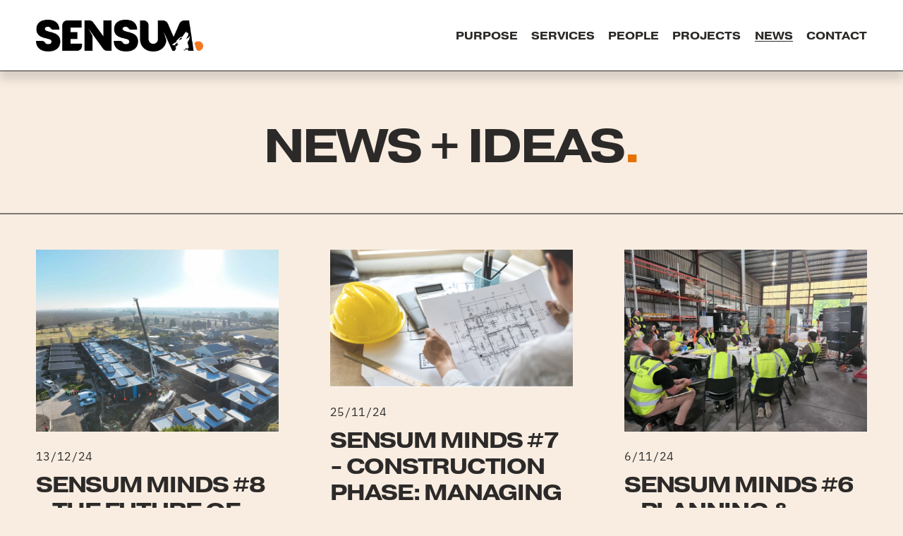

--- FILE ---
content_type: text/html;charset=utf-8
request_url: https://www.sensum.com.au/news/
body_size: 33043
content:
<!doctype html>
<html xmlns:og="http://opengraphprotocol.org/schema/" xmlns:fb="http://www.facebook.com/2008/fbml" lang="en-AU"  >
  <head>
    <meta http-equiv="X-UA-Compatible" content="IE=edge,chrome=1">
    <meta name="viewport" content="width=device-width, initial-scale=1">
    <!-- This is Squarespace. --><!-- sensum-2-0 -->
<base href="">
<meta charset="utf-8" />
<title>Sensum - News and Ideas &mdash; SENSUM</title>
<meta http-equiv="Accept-CH" content="Sec-CH-UA-Platform-Version, Sec-CH-UA-Model" /><link rel="icon" type="image/x-icon" href="https://images.squarespace-cdn.com/content/v1/65d544ddad635a5f79bcbb2d/d86dd499-28ba-48b3-8434-8e8ba497ca74/favicon.ico?format=100w"/>
<link rel="canonical" href="https://www.sensum.com.au/news"/>
<meta property="og:site_name" content="SENSUM"/>
<meta property="og:title" content="Sensum - News and Ideas &mdash; SENSUM"/>
<meta property="og:url" content="https://www.sensum.com.au/news"/>
<meta property="og:type" content="website"/>
<meta itemprop="name" content="Sensum - News and Ideas — SENSUM"/>
<meta itemprop="url" content="https://www.sensum.com.au/news"/>
<meta name="twitter:title" content="Sensum - News and Ideas — SENSUM"/>
<meta name="twitter:url" content="https://www.sensum.com.au/news"/>
<meta name="twitter:card" content="summary"/>
<meta name="description" content="" />
<link rel="preconnect" href="https://images.squarespace-cdn.com">
<link rel="preconnect" href="https://use.typekit.net" crossorigin>
<link rel="preconnect" href="https://p.typekit.net" crossorigin>
<script type="text/javascript" src="//use.typekit.net/ik/[base64].js" async fetchpriority="high" onload="try{Typekit.load();}catch(e){} document.documentElement.classList.remove('wf-loading');"></script>
<script>document.documentElement.classList.add('wf-loading')</script>
<style>@keyframes fonts-loading { 0%, 99% { color: transparent; } } html.wf-loading * { animation: fonts-loading 3s; }</style>
<script type="text/javascript" crossorigin="anonymous" defer="true" nomodule="nomodule" src="//assets.squarespace.com/@sqs/polyfiller/1.6/legacy.js"></script>
<script type="text/javascript" crossorigin="anonymous" defer="true" src="//assets.squarespace.com/@sqs/polyfiller/1.6/modern.js"></script>
<script type="text/javascript">SQUARESPACE_ROLLUPS = {};</script>
<script>(function(rollups, name) { if (!rollups[name]) { rollups[name] = {}; } rollups[name].js = ["//assets.squarespace.com/universal/scripts-compressed/extract-css-runtime-f4bbd65287cfc8ec-min.en-US.js"]; })(SQUARESPACE_ROLLUPS, 'squarespace-extract_css_runtime');</script>
<script crossorigin="anonymous" src="//assets.squarespace.com/universal/scripts-compressed/extract-css-runtime-f4bbd65287cfc8ec-min.en-US.js" defer ></script><script>(function(rollups, name) { if (!rollups[name]) { rollups[name] = {}; } rollups[name].js = ["//assets.squarespace.com/universal/scripts-compressed/extract-css-moment-js-vendor-6f2a1f6ec9a41489-min.en-US.js"]; })(SQUARESPACE_ROLLUPS, 'squarespace-extract_css_moment_js_vendor');</script>
<script crossorigin="anonymous" src="//assets.squarespace.com/universal/scripts-compressed/extract-css-moment-js-vendor-6f2a1f6ec9a41489-min.en-US.js" defer ></script><script>(function(rollups, name) { if (!rollups[name]) { rollups[name] = {}; } rollups[name].js = ["//assets.squarespace.com/universal/scripts-compressed/cldr-resource-pack-22ed584d99d9b83d-min.en-US.js"]; })(SQUARESPACE_ROLLUPS, 'squarespace-cldr_resource_pack');</script>
<script crossorigin="anonymous" src="//assets.squarespace.com/universal/scripts-compressed/cldr-resource-pack-22ed584d99d9b83d-min.en-US.js" defer ></script><script>(function(rollups, name) { if (!rollups[name]) { rollups[name] = {}; } rollups[name].js = ["//assets.squarespace.com/universal/scripts-compressed/common-vendors-stable-fbd854d40b0804b7-min.en-US.js"]; })(SQUARESPACE_ROLLUPS, 'squarespace-common_vendors_stable');</script>
<script crossorigin="anonymous" src="//assets.squarespace.com/universal/scripts-compressed/common-vendors-stable-fbd854d40b0804b7-min.en-US.js" defer ></script><script>(function(rollups, name) { if (!rollups[name]) { rollups[name] = {}; } rollups[name].js = ["//assets.squarespace.com/universal/scripts-compressed/common-vendors-8a7cfb65d43b8de5-min.en-US.js"]; })(SQUARESPACE_ROLLUPS, 'squarespace-common_vendors');</script>
<script crossorigin="anonymous" src="//assets.squarespace.com/universal/scripts-compressed/common-vendors-8a7cfb65d43b8de5-min.en-US.js" defer ></script><script>(function(rollups, name) { if (!rollups[name]) { rollups[name] = {}; } rollups[name].js = ["//assets.squarespace.com/universal/scripts-compressed/common-735d6cc9eedb3a2b-min.en-US.js"]; })(SQUARESPACE_ROLLUPS, 'squarespace-common');</script>
<script crossorigin="anonymous" src="//assets.squarespace.com/universal/scripts-compressed/common-735d6cc9eedb3a2b-min.en-US.js" defer ></script><script>(function(rollups, name) { if (!rollups[name]) { rollups[name] = {}; } rollups[name].js = ["//assets.squarespace.com/universal/scripts-compressed/performance-45cdefef297be205-min.en-US.js"]; })(SQUARESPACE_ROLLUPS, 'squarespace-performance');</script>
<script crossorigin="anonymous" src="//assets.squarespace.com/universal/scripts-compressed/performance-45cdefef297be205-min.en-US.js" defer ></script><script data-name="static-context">Static = window.Static || {}; Static.SQUARESPACE_CONTEXT = {"betaFeatureFlags":["bfcm_2025_enabled","use_react_flow_in_automations_flowchart","campaigns_discount_section_in_automations","enable_form_submission_trigger","campaigns_import_discounts","campaigns_merch_state","marketing_landing_page","campaigns_new_image_layout_picker","supports_versioned_template_assets","i18n_beta_website_locales","campaigns_thumbnail_layout","new_stacked_index","scripts_defer","campaigns_discount_section_in_blasts","contacts_and_campaigns_redesign","override_block_styles","nested_categories","marketing_automations","member_areas_feature"],"facebookAppId":"314192535267336","facebookApiVersion":"v6.0","rollups":{"squarespace-announcement-bar":{"js":"//assets.squarespace.com/universal/scripts-compressed/announcement-bar-bc29aabcad9b0321-min.en-US.js"},"squarespace-audio-player":{"css":"//assets.squarespace.com/universal/styles-compressed/audio-player-b05f5197a871c566-min.en-US.css","js":"//assets.squarespace.com/universal/scripts-compressed/audio-player-e160d216aed116bb-min.en-US.js"},"squarespace-blog-collection-list":{"css":"//assets.squarespace.com/universal/styles-compressed/blog-collection-list-b4046463b72f34e2-min.en-US.css","js":"//assets.squarespace.com/universal/scripts-compressed/blog-collection-list-f78db80fc1cd6fce-min.en-US.js"},"squarespace-calendar-block-renderer":{"css":"//assets.squarespace.com/universal/styles-compressed/calendar-block-renderer-b72d08ba4421f5a0-min.en-US.css","js":"//assets.squarespace.com/universal/scripts-compressed/calendar-block-renderer-182e89e126289b13-min.en-US.js"},"squarespace-chartjs-helpers":{"css":"//assets.squarespace.com/universal/styles-compressed/chartjs-helpers-96b256171ee039c1-min.en-US.css","js":"//assets.squarespace.com/universal/scripts-compressed/chartjs-helpers-4fd57f343946d08e-min.en-US.js"},"squarespace-comments":{"css":"//assets.squarespace.com/universal/styles-compressed/comments-d47e61fe47b5ff82-min.en-US.css","js":"//assets.squarespace.com/universal/scripts-compressed/comments-0f751aea9339e89c-min.en-US.js"},"squarespace-custom-css-popup":{"css":"//assets.squarespace.com/universal/styles-compressed/custom-css-popup-89143d073173c3e0-min.en-US.css","js":"//assets.squarespace.com/universal/scripts-compressed/custom-css-popup-5177f6aaf8a61cab-min.en-US.js"},"squarespace-dialog":{"css":"//assets.squarespace.com/universal/styles-compressed/dialog-f9093f2d526b94df-min.en-US.css","js":"//assets.squarespace.com/universal/scripts-compressed/dialog-5abd3585de282bb5-min.en-US.js"},"squarespace-events-collection":{"css":"//assets.squarespace.com/universal/styles-compressed/events-collection-b72d08ba4421f5a0-min.en-US.css","js":"//assets.squarespace.com/universal/scripts-compressed/events-collection-5fa01fd523721c94-min.en-US.js"},"squarespace-form-rendering-utils":{"js":"//assets.squarespace.com/universal/scripts-compressed/form-rendering-utils-dea9bf383ee1a39c-min.en-US.js"},"squarespace-forms":{"css":"//assets.squarespace.com/universal/styles-compressed/forms-0afd3c6ac30bbab1-min.en-US.css","js":"//assets.squarespace.com/universal/scripts-compressed/forms-3293f203da904154-min.en-US.js"},"squarespace-gallery-collection-list":{"css":"//assets.squarespace.com/universal/styles-compressed/gallery-collection-list-b4046463b72f34e2-min.en-US.css","js":"//assets.squarespace.com/universal/scripts-compressed/gallery-collection-list-07747667a3187b76-min.en-US.js"},"squarespace-image-zoom":{"css":"//assets.squarespace.com/universal/styles-compressed/image-zoom-b4046463b72f34e2-min.en-US.css","js":"//assets.squarespace.com/universal/scripts-compressed/image-zoom-60c18dc5f8f599ea-min.en-US.js"},"squarespace-pinterest":{"css":"//assets.squarespace.com/universal/styles-compressed/pinterest-b4046463b72f34e2-min.en-US.css","js":"//assets.squarespace.com/universal/scripts-compressed/pinterest-2fa208f4b63c95af-min.en-US.js"},"squarespace-popup-overlay":{"css":"//assets.squarespace.com/universal/styles-compressed/popup-overlay-b742b752f5880972-min.en-US.css","js":"//assets.squarespace.com/universal/scripts-compressed/popup-overlay-904ea14ca76293f9-min.en-US.js"},"squarespace-product-quick-view":{"css":"//assets.squarespace.com/universal/styles-compressed/product-quick-view-9052fb446c5800ee-min.en-US.css","js":"//assets.squarespace.com/universal/scripts-compressed/product-quick-view-73a41171b1c96185-min.en-US.js"},"squarespace-products-collection-item-v2":{"css":"//assets.squarespace.com/universal/styles-compressed/products-collection-item-v2-b4046463b72f34e2-min.en-US.css","js":"//assets.squarespace.com/universal/scripts-compressed/products-collection-item-v2-e3a3f101748fca6e-min.en-US.js"},"squarespace-products-collection-list-v2":{"css":"//assets.squarespace.com/universal/styles-compressed/products-collection-list-v2-b4046463b72f34e2-min.en-US.css","js":"//assets.squarespace.com/universal/scripts-compressed/products-collection-list-v2-eedc544f4cc56af4-min.en-US.js"},"squarespace-search-page":{"css":"//assets.squarespace.com/universal/styles-compressed/search-page-90a67fc09b9b32c6-min.en-US.css","js":"//assets.squarespace.com/universal/scripts-compressed/search-page-7d8afa9eb5e09a2d-min.en-US.js"},"squarespace-search-preview":{"js":"//assets.squarespace.com/universal/scripts-compressed/search-preview-21194fc3d3addc8e-min.en-US.js"},"squarespace-simple-liking":{"css":"//assets.squarespace.com/universal/styles-compressed/simple-liking-701bf8bbc05ec6aa-min.en-US.css","js":"//assets.squarespace.com/universal/scripts-compressed/simple-liking-e6bc64da9e3b1cf4-min.en-US.js"},"squarespace-social-buttons":{"css":"//assets.squarespace.com/universal/styles-compressed/social-buttons-95032e5fa98e47a5-min.en-US.css","js":"//assets.squarespace.com/universal/scripts-compressed/social-buttons-81b2f14e6410778c-min.en-US.js"},"squarespace-tourdates":{"css":"//assets.squarespace.com/universal/styles-compressed/tourdates-b4046463b72f34e2-min.en-US.css","js":"//assets.squarespace.com/universal/scripts-compressed/tourdates-ebc8e4d29314c4fd-min.en-US.js"},"squarespace-website-overlays-manager":{"css":"//assets.squarespace.com/universal/styles-compressed/website-overlays-manager-07ea5a4e004e6710-min.en-US.css","js":"//assets.squarespace.com/universal/scripts-compressed/website-overlays-manager-c044e70cefe65977-min.en-US.js"}},"pageType":1,"website":{"id":"65d544ddad635a5f79bcbb2d","identifier":"sensum-2-0","websiteType":1,"contentModifiedOn":1741837595882,"cloneable":false,"hasBeenCloneable":false,"siteStatus":{},"language":"en-AU","translationLocale":"en-US","formattingLocale":"en-AU","timeZone":"Australia/Sydney","machineTimeZoneOffset":39600000,"timeZoneOffset":39600000,"timeZoneAbbr":"AEDT","siteTitle":"SENSUM","fullSiteTitle":"Sensum - News and Ideas \u2014 SENSUM","logoImageId":"66148465fba1c139cd1ec86a","shareButtonOptions":{"2":true,"8":true,"3":true,"6":true,"1":true,"7":true,"4":true},"logoImageUrl":"//images.squarespace-cdn.com/content/v1/65d544ddad635a5f79bcbb2d/f02cb74d-9d3d-4b91-a9e2-96364ab16d91/Sensum_Logo_CMYK.png","authenticUrl":"https://www.sensum.com.au","internalUrl":"https://sensum-2-0.squarespace.com","baseUrl":"https://www.sensum.com.au","primaryDomain":"www.sensum.com.au","sslSetting":3,"isHstsEnabled":true,"socialAccounts":[{"serviceId":64,"addedOn":1708475613579,"profileUrl":"http://instagram.com/squarespace","iconEnabled":true,"serviceName":"instagram-unauth"},{"serviceId":62,"addedOn":1708475613584,"profileUrl":"http://twitter.com/squarespace","iconEnabled":true,"serviceName":"twitter-unauth"},{"serviceId":65,"addedOn":1708475613592,"profileUrl":"https://www.linkedin.com/company/squarespace/","iconEnabled":true,"serviceName":"linkedin-unauth"}],"typekitId":"","statsMigrated":false,"imageMetadataProcessingEnabled":false,"screenshotId":"4b0565b20b7c701fb69eb78bcaf236c6745f52cc902a2b8aa5908c9e834d086f","captchaSettings":{"enabledForDonations":false},"showOwnerLogin":false},"websiteSettings":{"id":"65d544ddad635a5f79bcbb30","websiteId":"65d544ddad635a5f79bcbb2d","subjects":[],"country":"AU","state":"NSW","simpleLikingEnabled":true,"mobileInfoBarSettings":{"isContactEmailEnabled":false,"isContactPhoneNumberEnabled":false,"isLocationEnabled":false,"isBusinessHoursEnabled":false},"commentLikesAllowed":true,"commentAnonAllowed":true,"commentThreaded":true,"commentApprovalRequired":false,"commentAvatarsOn":true,"commentSortType":2,"commentFlagThreshold":0,"commentFlagsAllowed":true,"commentEnableByDefault":true,"commentDisableAfterDaysDefault":0,"disqusShortname":"","commentsEnabled":false,"storeSettings":{"returnPolicy":null,"termsOfService":null,"privacyPolicy":null,"expressCheckout":false,"continueShoppingLinkUrl":"/","useLightCart":false,"showNoteField":false,"shippingCountryDefaultValue":"US","billToShippingDefaultValue":false,"showShippingPhoneNumber":true,"isShippingPhoneRequired":false,"showBillingPhoneNumber":true,"isBillingPhoneRequired":false,"currenciesSupported":["USD","CAD","GBP","AUD","EUR","CHF","NOK","SEK","DKK","NZD","SGD","MXN","HKD","CZK","ILS","MYR","RUB","PHP","PLN","THB","BRL","ARS","COP","IDR","INR","JPY","ZAR"],"defaultCurrency":"USD","selectedCurrency":"AUD","measurementStandard":1,"showCustomCheckoutForm":false,"checkoutPageMarketingOptInEnabled":true,"enableMailingListOptInByDefault":false,"sameAsRetailLocation":false,"merchandisingSettings":{"scarcityEnabledOnProductItems":false,"scarcityEnabledOnProductBlocks":false,"scarcityMessageType":"DEFAULT_SCARCITY_MESSAGE","scarcityThreshold":10,"multipleQuantityAllowedForServices":true,"restockNotificationsEnabled":false,"restockNotificationsSuccessText":"","restockNotificationsMailingListSignUpEnabled":false,"relatedProductsEnabled":false,"relatedProductsOrdering":"random","soldOutVariantsDropdownDisabled":false,"productComposerOptedIn":false,"productComposerABTestOptedOut":false,"productReviewsEnabled":false},"minimumOrderSubtotalEnabled":false,"minimumOrderSubtotal":{"currency":"AUD","value":"0.00"},"isLive":false,"multipleQuantityAllowedForServices":true},"useEscapeKeyToLogin":false,"ssBadgeType":1,"ssBadgePosition":4,"ssBadgeVisibility":1,"ssBadgeDevices":1,"pinterestOverlayOptions":{"mode":"disabled"},"userAccountsSettings":{"loginAllowed":false,"signupAllowed":false}},"cookieSettings":{"isCookieBannerEnabled":false,"isRestrictiveCookiePolicyEnabled":false,"cookieBannerText":"","cookieBannerTheme":"","cookieBannerVariant":"","cookieBannerPosition":"","cookieBannerCtaVariant":"","cookieBannerCtaText":"","cookieBannerAcceptType":"OPT_IN","cookieBannerOptOutCtaText":"","cookieBannerHasOptOut":false,"cookieBannerHasManageCookies":true,"cookieBannerManageCookiesLabel":"","cookieBannerSavedPreferencesText":"","cookieBannerSavedPreferencesLayout":"PILL"},"websiteCloneable":false,"collection":{"title":"NEWS","id":"6603c40b20a65b7541574a3a","fullUrl":"/news","type":1,"permissionType":1},"subscribed":false,"appDomain":"squarespace.com","templateTweakable":true,"tweakJSON":{"form-use-theme-colors":"false","header-logo-height":"45px","header-mobile-logo-max-height":"40px","header-vert-padding":"2.2vw","header-width":"Inset","maxPageWidth":"1800px","mobile-header-vert-padding":"6vw","pagePadding":"4vw","tweak-blog-alternating-side-by-side-image-aspect-ratio":"1:1 Square","tweak-blog-alternating-side-by-side-image-spacing":"5%","tweak-blog-alternating-side-by-side-meta-spacing":"15px","tweak-blog-alternating-side-by-side-primary-meta":"Categories","tweak-blog-alternating-side-by-side-read-more-spacing":"5px","tweak-blog-alternating-side-by-side-secondary-meta":"Date","tweak-blog-basic-grid-columns":"3","tweak-blog-basic-grid-image-aspect-ratio":"3:2 Standard","tweak-blog-basic-grid-image-spacing":"10px","tweak-blog-basic-grid-meta-spacing":"8px","tweak-blog-basic-grid-primary-meta":"Categories","tweak-blog-basic-grid-read-more-spacing":"10px","tweak-blog-basic-grid-secondary-meta":"None","tweak-blog-item-custom-width":"60","tweak-blog-item-show-author-profile":"false","tweak-blog-item-width":"Narrow","tweak-blog-masonry-columns":"3","tweak-blog-masonry-horizontal-spacing":"124px","tweak-blog-masonry-image-spacing":"25px","tweak-blog-masonry-meta-spacing":"13px","tweak-blog-masonry-primary-meta":"Categories","tweak-blog-masonry-read-more-spacing":"1px","tweak-blog-masonry-secondary-meta":"Date","tweak-blog-masonry-vertical-spacing":"100px","tweak-blog-side-by-side-image-aspect-ratio":"1:1 Square","tweak-blog-side-by-side-image-spacing":"6%","tweak-blog-side-by-side-meta-spacing":"20px","tweak-blog-side-by-side-primary-meta":"Categories","tweak-blog-side-by-side-read-more-spacing":"5px","tweak-blog-side-by-side-secondary-meta":"Date","tweak-blog-single-column-image-spacing":"40px","tweak-blog-single-column-meta-spacing":"30px","tweak-blog-single-column-primary-meta":"Categories","tweak-blog-single-column-read-more-spacing":"30px","tweak-blog-single-column-secondary-meta":"Date","tweak-events-stacked-show-thumbnails":"true","tweak-events-stacked-thumbnail-size":"3:2 Standard","tweak-fixed-header":"true","tweak-fixed-header-style":"Basic","tweak-global-animations-animation-curve":"ease","tweak-global-animations-animation-delay":"0.1s","tweak-global-animations-animation-duration":"0.1s","tweak-global-animations-animation-style":"fade","tweak-global-animations-animation-type":"none","tweak-global-animations-complexity-level":"detailed","tweak-global-animations-enabled":"false","tweak-portfolio-grid-basic-custom-height":"50","tweak-portfolio-grid-overlay-custom-height":"50","tweak-portfolio-hover-follow-acceleration":"10%","tweak-portfolio-hover-follow-animation-duration":"Medium","tweak-portfolio-hover-follow-animation-type":"Fade","tweak-portfolio-hover-follow-delimiter":"Forward Slash","tweak-portfolio-hover-follow-front":"false","tweak-portfolio-hover-follow-layout":"Inline","tweak-portfolio-hover-follow-size":"75","tweak-portfolio-hover-follow-text-spacing-x":"1.5","tweak-portfolio-hover-follow-text-spacing-y":"1.5","tweak-portfolio-hover-static-animation-duration":"Medium","tweak-portfolio-hover-static-animation-type":"Scale Up","tweak-portfolio-hover-static-delimiter":"Forward Slash","tweak-portfolio-hover-static-front":"false","tweak-portfolio-hover-static-layout":"Stacked","tweak-portfolio-hover-static-size":"75","tweak-portfolio-hover-static-text-spacing-x":"1.5","tweak-portfolio-hover-static-text-spacing-y":"1.5","tweak-portfolio-index-background-animation-duration":"Medium","tweak-portfolio-index-background-animation-type":"Fade","tweak-portfolio-index-background-custom-height":"50","tweak-portfolio-index-background-delimiter":"None","tweak-portfolio-index-background-height":"Large","tweak-portfolio-index-background-horizontal-alignment":"Center","tweak-portfolio-index-background-link-format":"Stacked","tweak-portfolio-index-background-persist":"false","tweak-portfolio-index-background-vertical-alignment":"Middle","tweak-portfolio-index-background-width":"Full Bleed","tweak-product-basic-item-click-action":"None","tweak-product-basic-item-gallery-aspect-ratio":"3:4 Three-Four (Vertical)","tweak-product-basic-item-gallery-design":"Slideshow","tweak-product-basic-item-gallery-width":"50%","tweak-product-basic-item-hover-action":"None","tweak-product-basic-item-image-spacing":"3vw","tweak-product-basic-item-image-zoom-factor":"1.75","tweak-product-basic-item-product-variant-display":"Dropdown","tweak-product-basic-item-thumbnail-placement":"Side","tweak-product-basic-item-variant-picker-layout":"Dropdowns","tweak-products-add-to-cart-button":"false","tweak-products-columns":"3","tweak-products-gutter-column":"2vw","tweak-products-gutter-row":"3vw","tweak-products-header-text-alignment":"Middle","tweak-products-image-aspect-ratio":"1:1 Square","tweak-products-image-text-spacing":"1vw","tweak-products-mobile-columns":"1","tweak-products-text-alignment":"Left","tweak-products-width":"Inset","tweak-transparent-header":"false"},"templateId":"5c5a519771c10ba3470d8101","templateVersion":"7.1","pageFeatures":[1,2,4],"gmRenderKey":"QUl6YVN5Q0JUUk9xNkx1dkZfSUUxcjQ2LVQ0QWVUU1YtMGQ3bXk4","templateScriptsRootUrl":"https://static1.squarespace.com/static/vta/5c5a519771c10ba3470d8101/scripts/","impersonatedSession":false,"tzData":{"zones":[[600,"AN","AE%sT",null]],"rules":{"AN":[[1996,2005,null,"Mar","lastSun","2:00s","0","S"],[2001,2007,null,"Oct","lastSun","2:00s","1:00","D"],[2006,"only",null,"Apr","Sun>=1","2:00s","0","S"],[2007,"only",null,"Mar","lastSun","2:00s","0","S"],[2008,"max",null,"Apr","Sun>=1","2:00s","0","S"],[2008,"max",null,"Oct","Sun>=1","2:00s","1:00","D"]]}},"showAnnouncementBar":false,"recaptchaEnterpriseContext":{"recaptchaEnterpriseSiteKey":"6LdDFQwjAAAAAPigEvvPgEVbb7QBm-TkVJdDTlAv"},"i18nContext":{"timeZoneData":{"id":"Australia/Sydney","name":"Eastern Australia Time"}},"env":"PRODUCTION","visitorFormContext":{"formFieldFormats":{"initialPhoneFormat":{"id":0,"type":"PHONE_NUMBER","country":"AU","labelLocale":"en-US","fields":[{"type":"FIELD","label":"1","identifier":"1","length":1,"required":false,"metadata":{}},{"type":"SEPARATOR","label":" ","identifier":"Space","length":0,"required":false,"metadata":{}},{"type":"FIELD","label":"2","identifier":"2","length":4,"required":false,"metadata":{}},{"type":"SEPARATOR","label":" ","identifier":"Space","length":0,"required":false,"metadata":{}},{"type":"FIELD","label":"3","identifier":"3","length":15,"required":false,"metadata":{}}]},"initialNameOrder":"GIVEN_FIRST","initialAddressFormat":{"id":0,"type":"ADDRESS","country":"AU","labelLocale":"en","fields":[{"type":"FIELD","label":"Address Line 1","identifier":"Line1","length":0,"required":true,"metadata":{"autocomplete":"address-line1"}},{"type":"SEPARATOR","label":"\n","identifier":"Newline","length":0,"required":false,"metadata":{}},{"type":"FIELD","label":"Address Line 2","identifier":"Line2","length":0,"required":false,"metadata":{"autocomplete":"address-line2"}},{"type":"SEPARATOR","label":"\n","identifier":"Newline","length":0,"required":false,"metadata":{}},{"type":"FIELD","label":"Suburb","identifier":"City","length":0,"required":true,"metadata":{"autocomplete":"address-level2"}},{"type":"SEPARATOR","label":" ","identifier":"Space","length":0,"required":false,"metadata":{}},{"type":"FIELD","label":"State","identifier":"State","length":0,"required":true,"metadata":{"autocomplete":"address-level1"}},{"type":"SEPARATOR","label":" ","identifier":"Space","length":0,"required":false,"metadata":{}},{"type":"FIELD","label":"Postcode","identifier":"Zip","length":0,"required":true,"metadata":{"autocomplete":"postal-code"}}]},"countries":[{"name":"Afghanistan","code":"AF","phoneCode":"+93"},{"name":"\u00C5land Islands","code":"AX","phoneCode":"+358"},{"name":"Albania","code":"AL","phoneCode":"+355"},{"name":"Algeria","code":"DZ","phoneCode":"+213"},{"name":"American Samoa","code":"AS","phoneCode":"+1"},{"name":"Andorra","code":"AD","phoneCode":"+376"},{"name":"Angola","code":"AO","phoneCode":"+244"},{"name":"Anguilla","code":"AI","phoneCode":"+1"},{"name":"Antigua & Barbuda","code":"AG","phoneCode":"+1"},{"name":"Argentina","code":"AR","phoneCode":"+54"},{"name":"Armenia","code":"AM","phoneCode":"+374"},{"name":"Aruba","code":"AW","phoneCode":"+297"},{"name":"Ascension Island","code":"AC","phoneCode":"+247"},{"name":"Australia","code":"AU","phoneCode":"+61"},{"name":"Austria","code":"AT","phoneCode":"+43"},{"name":"Azerbaijan","code":"AZ","phoneCode":"+994"},{"name":"Bahamas","code":"BS","phoneCode":"+1"},{"name":"Bahrain","code":"BH","phoneCode":"+973"},{"name":"Bangladesh","code":"BD","phoneCode":"+880"},{"name":"Barbados","code":"BB","phoneCode":"+1"},{"name":"Belarus","code":"BY","phoneCode":"+375"},{"name":"Belgium","code":"BE","phoneCode":"+32"},{"name":"Belize","code":"BZ","phoneCode":"+501"},{"name":"Benin","code":"BJ","phoneCode":"+229"},{"name":"Bermuda","code":"BM","phoneCode":"+1"},{"name":"Bhutan","code":"BT","phoneCode":"+975"},{"name":"Bolivia","code":"BO","phoneCode":"+591"},{"name":"Bosnia & Herzegovina","code":"BA","phoneCode":"+387"},{"name":"Botswana","code":"BW","phoneCode":"+267"},{"name":"Brazil","code":"BR","phoneCode":"+55"},{"name":"British Indian Ocean Territory","code":"IO","phoneCode":"+246"},{"name":"British Virgin Islands","code":"VG","phoneCode":"+1"},{"name":"Brunei","code":"BN","phoneCode":"+673"},{"name":"Bulgaria","code":"BG","phoneCode":"+359"},{"name":"Burkina Faso","code":"BF","phoneCode":"+226"},{"name":"Burundi","code":"BI","phoneCode":"+257"},{"name":"Cambodia","code":"KH","phoneCode":"+855"},{"name":"Cameroon","code":"CM","phoneCode":"+237"},{"name":"Canada","code":"CA","phoneCode":"+1"},{"name":"Cape Verde","code":"CV","phoneCode":"+238"},{"name":"Caribbean Netherlands","code":"BQ","phoneCode":"+599"},{"name":"Cayman Islands","code":"KY","phoneCode":"+1"},{"name":"Central African Republic","code":"CF","phoneCode":"+236"},{"name":"Chad","code":"TD","phoneCode":"+235"},{"name":"Chile","code":"CL","phoneCode":"+56"},{"name":"China","code":"CN","phoneCode":"+86"},{"name":"Christmas Island","code":"CX","phoneCode":"+61"},{"name":"Cocos (Keeling) Islands","code":"CC","phoneCode":"+61"},{"name":"Colombia","code":"CO","phoneCode":"+57"},{"name":"Comoros","code":"KM","phoneCode":"+269"},{"name":"Congo - Brazzaville","code":"CG","phoneCode":"+242"},{"name":"Congo - Kinshasa","code":"CD","phoneCode":"+243"},{"name":"Cook Islands","code":"CK","phoneCode":"+682"},{"name":"Costa Rica","code":"CR","phoneCode":"+506"},{"name":"C\u00F4te d\u2019Ivoire","code":"CI","phoneCode":"+225"},{"name":"Croatia","code":"HR","phoneCode":"+385"},{"name":"Cuba","code":"CU","phoneCode":"+53"},{"name":"Cura\u00E7ao","code":"CW","phoneCode":"+599"},{"name":"Cyprus","code":"CY","phoneCode":"+357"},{"name":"Czechia","code":"CZ","phoneCode":"+420"},{"name":"Denmark","code":"DK","phoneCode":"+45"},{"name":"Djibouti","code":"DJ","phoneCode":"+253"},{"name":"Dominica","code":"DM","phoneCode":"+1"},{"name":"Dominican Republic","code":"DO","phoneCode":"+1"},{"name":"Ecuador","code":"EC","phoneCode":"+593"},{"name":"Egypt","code":"EG","phoneCode":"+20"},{"name":"El Salvador","code":"SV","phoneCode":"+503"},{"name":"Equatorial Guinea","code":"GQ","phoneCode":"+240"},{"name":"Eritrea","code":"ER","phoneCode":"+291"},{"name":"Estonia","code":"EE","phoneCode":"+372"},{"name":"Eswatini","code":"SZ","phoneCode":"+268"},{"name":"Ethiopia","code":"ET","phoneCode":"+251"},{"name":"Falkland Islands","code":"FK","phoneCode":"+500"},{"name":"Faroe Islands","code":"FO","phoneCode":"+298"},{"name":"Fiji","code":"FJ","phoneCode":"+679"},{"name":"Finland","code":"FI","phoneCode":"+358"},{"name":"France","code":"FR","phoneCode":"+33"},{"name":"French Guiana","code":"GF","phoneCode":"+594"},{"name":"French Polynesia","code":"PF","phoneCode":"+689"},{"name":"Gabon","code":"GA","phoneCode":"+241"},{"name":"Gambia","code":"GM","phoneCode":"+220"},{"name":"Georgia","code":"GE","phoneCode":"+995"},{"name":"Germany","code":"DE","phoneCode":"+49"},{"name":"Ghana","code":"GH","phoneCode":"+233"},{"name":"Gibraltar","code":"GI","phoneCode":"+350"},{"name":"Greece","code":"GR","phoneCode":"+30"},{"name":"Greenland","code":"GL","phoneCode":"+299"},{"name":"Grenada","code":"GD","phoneCode":"+1"},{"name":"Guadeloupe","code":"GP","phoneCode":"+590"},{"name":"Guam","code":"GU","phoneCode":"+1"},{"name":"Guatemala","code":"GT","phoneCode":"+502"},{"name":"Guernsey","code":"GG","phoneCode":"+44"},{"name":"Guinea","code":"GN","phoneCode":"+224"},{"name":"Guinea-Bissau","code":"GW","phoneCode":"+245"},{"name":"Guyana","code":"GY","phoneCode":"+592"},{"name":"Haiti","code":"HT","phoneCode":"+509"},{"name":"Honduras","code":"HN","phoneCode":"+504"},{"name":"Hong Kong SAR China","code":"HK","phoneCode":"+852"},{"name":"Hungary","code":"HU","phoneCode":"+36"},{"name":"Iceland","code":"IS","phoneCode":"+354"},{"name":"India","code":"IN","phoneCode":"+91"},{"name":"Indonesia","code":"ID","phoneCode":"+62"},{"name":"Iran","code":"IR","phoneCode":"+98"},{"name":"Iraq","code":"IQ","phoneCode":"+964"},{"name":"Ireland","code":"IE","phoneCode":"+353"},{"name":"Isle of Man","code":"IM","phoneCode":"+44"},{"name":"Israel","code":"IL","phoneCode":"+972"},{"name":"Italy","code":"IT","phoneCode":"+39"},{"name":"Jamaica","code":"JM","phoneCode":"+1"},{"name":"Japan","code":"JP","phoneCode":"+81"},{"name":"Jersey","code":"JE","phoneCode":"+44"},{"name":"Jordan","code":"JO","phoneCode":"+962"},{"name":"Kazakhstan","code":"KZ","phoneCode":"+7"},{"name":"Kenya","code":"KE","phoneCode":"+254"},{"name":"Kiribati","code":"KI","phoneCode":"+686"},{"name":"Kosovo","code":"XK","phoneCode":"+383"},{"name":"Kuwait","code":"KW","phoneCode":"+965"},{"name":"Kyrgyzstan","code":"KG","phoneCode":"+996"},{"name":"Laos","code":"LA","phoneCode":"+856"},{"name":"Latvia","code":"LV","phoneCode":"+371"},{"name":"Lebanon","code":"LB","phoneCode":"+961"},{"name":"Lesotho","code":"LS","phoneCode":"+266"},{"name":"Liberia","code":"LR","phoneCode":"+231"},{"name":"Libya","code":"LY","phoneCode":"+218"},{"name":"Liechtenstein","code":"LI","phoneCode":"+423"},{"name":"Lithuania","code":"LT","phoneCode":"+370"},{"name":"Luxembourg","code":"LU","phoneCode":"+352"},{"name":"Macao SAR China","code":"MO","phoneCode":"+853"},{"name":"Madagascar","code":"MG","phoneCode":"+261"},{"name":"Malawi","code":"MW","phoneCode":"+265"},{"name":"Malaysia","code":"MY","phoneCode":"+60"},{"name":"Maldives","code":"MV","phoneCode":"+960"},{"name":"Mali","code":"ML","phoneCode":"+223"},{"name":"Malta","code":"MT","phoneCode":"+356"},{"name":"Marshall Islands","code":"MH","phoneCode":"+692"},{"name":"Martinique","code":"MQ","phoneCode":"+596"},{"name":"Mauritania","code":"MR","phoneCode":"+222"},{"name":"Mauritius","code":"MU","phoneCode":"+230"},{"name":"Mayotte","code":"YT","phoneCode":"+262"},{"name":"Mexico","code":"MX","phoneCode":"+52"},{"name":"Micronesia","code":"FM","phoneCode":"+691"},{"name":"Moldova","code":"MD","phoneCode":"+373"},{"name":"Monaco","code":"MC","phoneCode":"+377"},{"name":"Mongolia","code":"MN","phoneCode":"+976"},{"name":"Montenegro","code":"ME","phoneCode":"+382"},{"name":"Montserrat","code":"MS","phoneCode":"+1"},{"name":"Morocco","code":"MA","phoneCode":"+212"},{"name":"Mozambique","code":"MZ","phoneCode":"+258"},{"name":"Myanmar (Burma)","code":"MM","phoneCode":"+95"},{"name":"Namibia","code":"NA","phoneCode":"+264"},{"name":"Nauru","code":"NR","phoneCode":"+674"},{"name":"Nepal","code":"NP","phoneCode":"+977"},{"name":"Netherlands","code":"NL","phoneCode":"+31"},{"name":"New Caledonia","code":"NC","phoneCode":"+687"},{"name":"New Zealand","code":"NZ","phoneCode":"+64"},{"name":"Nicaragua","code":"NI","phoneCode":"+505"},{"name":"Niger","code":"NE","phoneCode":"+227"},{"name":"Nigeria","code":"NG","phoneCode":"+234"},{"name":"Niue","code":"NU","phoneCode":"+683"},{"name":"Norfolk Island","code":"NF","phoneCode":"+672"},{"name":"Northern Mariana Islands","code":"MP","phoneCode":"+1"},{"name":"North Korea","code":"KP","phoneCode":"+850"},{"name":"North Macedonia","code":"MK","phoneCode":"+389"},{"name":"Norway","code":"NO","phoneCode":"+47"},{"name":"Oman","code":"OM","phoneCode":"+968"},{"name":"Pakistan","code":"PK","phoneCode":"+92"},{"name":"Palau","code":"PW","phoneCode":"+680"},{"name":"Palestinian Territories","code":"PS","phoneCode":"+970"},{"name":"Panama","code":"PA","phoneCode":"+507"},{"name":"Papua New Guinea","code":"PG","phoneCode":"+675"},{"name":"Paraguay","code":"PY","phoneCode":"+595"},{"name":"Peru","code":"PE","phoneCode":"+51"},{"name":"Philippines","code":"PH","phoneCode":"+63"},{"name":"Poland","code":"PL","phoneCode":"+48"},{"name":"Portugal","code":"PT","phoneCode":"+351"},{"name":"Puerto Rico","code":"PR","phoneCode":"+1"},{"name":"Qatar","code":"QA","phoneCode":"+974"},{"name":"R\u00E9union","code":"RE","phoneCode":"+262"},{"name":"Romania","code":"RO","phoneCode":"+40"},{"name":"Russia","code":"RU","phoneCode":"+7"},{"name":"Rwanda","code":"RW","phoneCode":"+250"},{"name":"Samoa","code":"WS","phoneCode":"+685"},{"name":"San Marino","code":"SM","phoneCode":"+378"},{"name":"S\u00E3o Tom\u00E9 & Pr\u00EDncipe","code":"ST","phoneCode":"+239"},{"name":"Saudi Arabia","code":"SA","phoneCode":"+966"},{"name":"Senegal","code":"SN","phoneCode":"+221"},{"name":"Serbia","code":"RS","phoneCode":"+381"},{"name":"Seychelles","code":"SC","phoneCode":"+248"},{"name":"Sierra Leone","code":"SL","phoneCode":"+232"},{"name":"Singapore","code":"SG","phoneCode":"+65"},{"name":"Sint Maarten","code":"SX","phoneCode":"+1"},{"name":"Slovakia","code":"SK","phoneCode":"+421"},{"name":"Slovenia","code":"SI","phoneCode":"+386"},{"name":"Solomon Islands","code":"SB","phoneCode":"+677"},{"name":"Somalia","code":"SO","phoneCode":"+252"},{"name":"South Africa","code":"ZA","phoneCode":"+27"},{"name":"South Korea","code":"KR","phoneCode":"+82"},{"name":"South Sudan","code":"SS","phoneCode":"+211"},{"name":"Spain","code":"ES","phoneCode":"+34"},{"name":"Sri Lanka","code":"LK","phoneCode":"+94"},{"name":"St. Barth\u00E9lemy","code":"BL","phoneCode":"+590"},{"name":"St. Helena","code":"SH","phoneCode":"+290"},{"name":"St. Kitts & Nevis","code":"KN","phoneCode":"+1"},{"name":"St. Lucia","code":"LC","phoneCode":"+1"},{"name":"St. Martin","code":"MF","phoneCode":"+590"},{"name":"St. Pierre & Miquelon","code":"PM","phoneCode":"+508"},{"name":"St. Vincent & Grenadines","code":"VC","phoneCode":"+1"},{"name":"Sudan","code":"SD","phoneCode":"+249"},{"name":"Suriname","code":"SR","phoneCode":"+597"},{"name":"Svalbard & Jan Mayen","code":"SJ","phoneCode":"+47"},{"name":"Sweden","code":"SE","phoneCode":"+46"},{"name":"Switzerland","code":"CH","phoneCode":"+41"},{"name":"Syria","code":"SY","phoneCode":"+963"},{"name":"Taiwan","code":"TW","phoneCode":"+886"},{"name":"Tajikistan","code":"TJ","phoneCode":"+992"},{"name":"Tanzania","code":"TZ","phoneCode":"+255"},{"name":"Thailand","code":"TH","phoneCode":"+66"},{"name":"Timor-Leste","code":"TL","phoneCode":"+670"},{"name":"Togo","code":"TG","phoneCode":"+228"},{"name":"Tokelau","code":"TK","phoneCode":"+690"},{"name":"Tonga","code":"TO","phoneCode":"+676"},{"name":"Trinidad & Tobago","code":"TT","phoneCode":"+1"},{"name":"Tristan da Cunha","code":"TA","phoneCode":"+290"},{"name":"Tunisia","code":"TN","phoneCode":"+216"},{"name":"T\u00FCrkiye","code":"TR","phoneCode":"+90"},{"name":"Turkmenistan","code":"TM","phoneCode":"+993"},{"name":"Turks & Caicos Islands","code":"TC","phoneCode":"+1"},{"name":"Tuvalu","code":"TV","phoneCode":"+688"},{"name":"U.S. Virgin Islands","code":"VI","phoneCode":"+1"},{"name":"Uganda","code":"UG","phoneCode":"+256"},{"name":"Ukraine","code":"UA","phoneCode":"+380"},{"name":"United Arab Emirates","code":"AE","phoneCode":"+971"},{"name":"United Kingdom","code":"GB","phoneCode":"+44"},{"name":"United States","code":"US","phoneCode":"+1"},{"name":"Uruguay","code":"UY","phoneCode":"+598"},{"name":"Uzbekistan","code":"UZ","phoneCode":"+998"},{"name":"Vanuatu","code":"VU","phoneCode":"+678"},{"name":"Vatican City","code":"VA","phoneCode":"+39"},{"name":"Venezuela","code":"VE","phoneCode":"+58"},{"name":"Vietnam","code":"VN","phoneCode":"+84"},{"name":"Wallis & Futuna","code":"WF","phoneCode":"+681"},{"name":"Western Sahara","code":"EH","phoneCode":"+212"},{"name":"Yemen","code":"YE","phoneCode":"+967"},{"name":"Zambia","code":"ZM","phoneCode":"+260"},{"name":"Zimbabwe","code":"ZW","phoneCode":"+263"}]},"localizedStrings":{"validation":{"noValidSelection":"A valid selection must be made.","invalidUrl":"Must be a valid URL.","stringTooLong":"Value should have a length no longer than {0}.","containsInvalidKey":"{0} contains an invalid key.","invalidTwitterUsername":"Must be a valid Twitter username.","valueOutsideRange":"Value must be in the range {0} to {1}.","invalidPassword":"Passwords should not contain whitespace.","missingRequiredSubfields":"{0} is missing required subfields: {1}","invalidCurrency":"Currency value should be formatted like 1234 or 123.99.","invalidMapSize":"Value should contain exactly {0} elements.","subfieldsRequired":"All fields in {0} are required.","formSubmissionFailed":"Form submission failed. Review the following information: {0}.","invalidCountryCode":"Country code should have an optional plus and up to 4 digits.","invalidDate":"This is not a real date.","required":"{0} is required.","invalidStringLength":"Value should be {0} characters long.","invalidEmail":"Email addresses should follow the format user@domain.com.","invalidListLength":"Value should be {0} elements long.","allEmpty":"Please fill out at least one form field.","missingRequiredQuestion":"Missing a required question.","invalidQuestion":"Contained an invalid question.","captchaFailure":"Captcha validation failed. Please try again.","stringTooShort":"Value should have a length of at least {0}.","invalid":"{0} is not valid.","formErrors":"Form Errors","containsInvalidValue":"{0} contains an invalid value.","invalidUnsignedNumber":"Numbers must contain only digits and no other characters.","invalidName":"Valid names contain only letters, numbers, spaces, ', or - characters."},"submit":"Submit","status":{"title":"{@} Block","learnMore":"Learn more"},"name":{"firstName":"First Name","lastName":"Last Name"},"lightbox":{"openForm":"Open Form"},"likert":{"agree":"Agree","stronglyDisagree":"Strongly Disagree","disagree":"Disagree","stronglyAgree":"Strongly Agree","neutral":"Neutral"},"time":{"am":"AM","second":"Second","pm":"PM","minute":"Minute","amPm":"AM/PM","hour":"Hour"},"notFound":"Form not found.","date":{"yyyy":"YYYY","year":"Year","mm":"MM","day":"Day","month":"Month","dd":"DD"},"phone":{"country":"Country","number":"Number","prefix":"Prefix","areaCode":"Area Code","line":"Line"},"submitError":"Unable to submit form. Please try again later.","address":{"stateProvince":"State/Province","country":"Country","zipPostalCode":"Zip/Postal Code","address2":"Address 2","address1":"Address 1","city":"City"},"email":{"signUp":"Sign up for news and updates"},"cannotSubmitDemoForm":"This is a demo form and cannot be submitted.","required":"(required)","invalidData":"Invalid form data."}}};</script><link rel="alternate" type="application/rss+xml" title="RSS Feed" href="https://www.sensum.com.au/news?format=rss" />
<script type="application/ld+json">{"url":"https://www.sensum.com.au","name":"SENSUM","image":"//images.squarespace-cdn.com/content/v1/65d544ddad635a5f79bcbb2d/f02cb74d-9d3d-4b91-a9e2-96364ab16d91/Sensum_Logo_CMYK.png","@context":"http://schema.org","@type":"WebSite"}</script><link rel="stylesheet" type="text/css" href="https://static1.squarespace.com/static/versioned-site-css/65d544ddad635a5f79bcbb2d/90/5c5a519771c10ba3470d8101/65d544ddad635a5f79bcbb35/1703/site.css"/><script>Static.COOKIE_BANNER_CAPABLE = true;</script>
<!-- End of Squarespace Headers -->
    <link rel="stylesheet" type="text/css" href="https://static1.squarespace.com/static/vta/5c5a519771c10ba3470d8101/versioned-assets/1762289557207-4Y82PTLVNQE2GPJ5TI7P/static.css">
  </head>

  <body
    id="collection-6603c40b20a65b7541574a3a"
    class="
      form-field-style-solid form-field-shape-square form-field-border-all form-field-checkbox-type-icon form-field-checkbox-fill-solid form-field-checkbox-color-inverted form-field-checkbox-shape-square form-field-checkbox-layout-stack form-field-radio-type-icon form-field-radio-fill-solid form-field-radio-color-normal form-field-radio-shape-pill form-field-radio-layout-stack form-field-survey-fill-solid form-field-survey-color-normal form-field-survey-shape-pill form-field-hover-focus-outline form-submit-button-style-label tweak-portfolio-grid-overlay-width-full tweak-portfolio-grid-overlay-height-small tweak-portfolio-grid-overlay-image-aspect-ratio-43-four-three tweak-portfolio-grid-overlay-text-placement-center tweak-portfolio-grid-overlay-show-text-after-hover image-block-poster-text-alignment-center image-block-card-content-position-center image-block-card-text-alignment-left image-block-overlap-content-position-center image-block-overlap-text-alignment-left image-block-collage-content-position-top image-block-collage-text-alignment-left image-block-stack-text-alignment-left tweak-blog-single-column-width-inset tweak-blog-single-column-text-alignment-center tweak-blog-single-column-image-placement-above tweak-blog-single-column-delimiter-bullet tweak-blog-single-column-read-more-style-show tweak-blog-single-column-primary-meta-categories tweak-blog-single-column-secondary-meta-date tweak-blog-single-column-meta-position-top tweak-blog-single-column-content-excerpt-and-title tweak-blog-item-width-narrow tweak-blog-item-text-alignment-left tweak-blog-item-meta-position-above-title tweak-blog-item-show-categories    tweak-blog-item-delimiter-dash primary-button-style-outline primary-button-shape-rounded secondary-button-style-outline secondary-button-shape-rounded tertiary-button-style-outline tertiary-button-shape-rounded tweak-events-stacked-width-inset tweak-events-stacked-height-small tweak-events-stacked-show-past-events tweak-events-stacked-show-thumbnails tweak-events-stacked-thumbnail-size-32-standard tweak-events-stacked-date-style-side-tag tweak-events-stacked-show-time tweak-events-stacked-show-location tweak-events-stacked-ical-gcal-links tweak-events-stacked-show-excerpt  tweak-blog-basic-grid-width-inset tweak-blog-basic-grid-image-aspect-ratio-32-standard tweak-blog-basic-grid-text-alignment-left tweak-blog-basic-grid-delimiter-space tweak-blog-basic-grid-image-placement-above tweak-blog-basic-grid-read-more-style-show tweak-blog-basic-grid-primary-meta-categories tweak-blog-basic-grid-secondary-meta-none tweak-blog-basic-grid-excerpt-hide header-overlay-alignment-center tweak-portfolio-index-background-link-format-stacked tweak-portfolio-index-background-width-full-bleed tweak-portfolio-index-background-height-large  tweak-portfolio-index-background-vertical-alignment-middle tweak-portfolio-index-background-horizontal-alignment-center tweak-portfolio-index-background-delimiter-none tweak-portfolio-index-background-animation-type-fade tweak-portfolio-index-background-animation-duration-medium tweak-portfolio-hover-follow-layout-inline  tweak-portfolio-hover-follow-delimiter-forward-slash tweak-portfolio-hover-follow-animation-type-fade tweak-portfolio-hover-follow-animation-duration-medium tweak-portfolio-hover-static-layout-stacked  tweak-portfolio-hover-static-delimiter-forward-slash tweak-portfolio-hover-static-animation-type-scale-up tweak-portfolio-hover-static-animation-duration-medium tweak-blog-alternating-side-by-side-width-inset tweak-blog-alternating-side-by-side-image-aspect-ratio-11-square tweak-blog-alternating-side-by-side-text-alignment-left tweak-blog-alternating-side-by-side-read-more-style-show tweak-blog-alternating-side-by-side-image-text-alignment-middle tweak-blog-alternating-side-by-side-delimiter-bullet tweak-blog-alternating-side-by-side-meta-position-top tweak-blog-alternating-side-by-side-primary-meta-categories tweak-blog-alternating-side-by-side-secondary-meta-date tweak-blog-alternating-side-by-side-excerpt-show  tweak-global-animations-complexity-level-detailed tweak-global-animations-animation-style-fade tweak-global-animations-animation-type-none tweak-global-animations-animation-curve-ease tweak-blog-masonry-width-full tweak-blog-masonry-text-alignment-left tweak-blog-masonry-primary-meta-categories tweak-blog-masonry-secondary-meta-date tweak-blog-masonry-meta-position-top tweak-blog-masonry-read-more-style-show tweak-blog-masonry-delimiter-space tweak-blog-masonry-image-placement-above tweak-blog-masonry-excerpt-show header-width-inset  tweak-fixed-header tweak-fixed-header-style-basic tweak-blog-side-by-side-width-inset tweak-blog-side-by-side-image-placement-left tweak-blog-side-by-side-image-aspect-ratio-11-square tweak-blog-side-by-side-primary-meta-categories tweak-blog-side-by-side-secondary-meta-date tweak-blog-side-by-side-meta-position-top tweak-blog-side-by-side-text-alignment-left tweak-blog-side-by-side-image-text-alignment-middle tweak-blog-side-by-side-read-more-style-show tweak-blog-side-by-side-delimiter-bullet tweak-blog-side-by-side-excerpt-show tweak-portfolio-grid-basic-width-inset tweak-portfolio-grid-basic-height-medium tweak-portfolio-grid-basic-image-aspect-ratio-43-four-three tweak-portfolio-grid-basic-text-alignment-left tweak-portfolio-grid-basic-hover-effect-zoom hide-opentable-icons opentable-style-dark tweak-product-quick-view-button-style-floating tweak-product-quick-view-button-position-bottom tweak-product-quick-view-lightbox-excerpt-display-truncate tweak-product-quick-view-lightbox-show-arrows tweak-product-quick-view-lightbox-show-close-button tweak-product-quick-view-lightbox-controls-weight-light native-currency-code-aud collection-type-blog-masonry collection-6603c40b20a65b7541574a3a collection-layout-default view-list mobile-style-available sqs-seven-one
      
        
          
            
              
            
          
        
      
    "
    tabindex="-1"
  >
    <div
      id="siteWrapper"
      class="clearfix site-wrapper"
    >
      
        <div id="floatingCart" class="floating-cart hidden">
          <a href="/cart" class="icon icon--stroke icon--fill icon--cart sqs-custom-cart">
            <span class="Cart-inner">
              



  <svg class="icon icon--cart" viewBox="0 0 31 24">
  <g class="svg-icon cart-icon--odd">
    <circle fill="none" stroke-miterlimit="10" cx="22.5" cy="21.5" r="1"/>
    <circle fill="none" stroke-miterlimit="10" cx="9.5" cy="21.5" r="1"/>
    <path fill="none" stroke-miterlimit="10" d="M0,1.5h5c0.6,0,1.1,0.4,1.1,1l1.7,13
      c0.1,0.5,0.6,1,1.1,1h15c0.5,0,1.2-0.4,1.4-0.9l3.3-8.1c0.2-0.5-0.1-0.9-0.6-0.9H12"/>
  </g>
</svg>

              <div class="legacy-cart icon-cart-quantity">
                <span class="sqs-cart-quantity">0</span>
              </div>
            </span>
          </a>
        </div>
      

      












  <header
    data-test="header"
    id="header"
    
    class="
      
        
      
      header theme-col--primary
    "
    data-section-theme=""
    data-controller="Header"
    data-current-styles="{
                                                                                                                                                                                                                                          &quot;layout&quot;: &quot;navRight&quot;,
                                                                                                                                                                                                                                          &quot;action&quot;: {
                                                                                                                                                                                                                                            &quot;href&quot;: &quot;/session&quot;,
                                                                                                                                                                                                                                            &quot;buttonText&quot;: &quot;CONTACT&quot;,
                                                                                                                                                                                                                                            &quot;newWindow&quot;: false
                                                                                                                                                                                                                                          },
                                                                                                                                                                                                                                          &quot;showSocial&quot;: false,
                                                                                                                                                                                                                                          &quot;socialOptions&quot;: {
                                                                                                                                                                                                                                            &quot;socialBorderShape&quot;: &quot;none&quot;,
                                                                                                                                                                                                                                            &quot;socialBorderStyle&quot;: &quot;outline&quot;,
                                                                                                                                                                                                                                            &quot;socialBorderThickness&quot;: {
                                                                                                                                                                                                                                              &quot;unit&quot;: &quot;px&quot;,
                                                                                                                                                                                                                                              &quot;value&quot;: 1.0
                                                                                                                                                                                                                                            }
                                                                                                                                                                                                                                          },
                                                                                                                                                                                                                                          &quot;menuOverlayAnimation&quot;: &quot;fade&quot;,
                                                                                                                                                                                                                                          &quot;cartStyle&quot;: &quot;cart&quot;,
                                                                                                                                                                                                                                          &quot;cartText&quot;: &quot;Cart&quot;,
                                                                                                                                                                                                                                          &quot;showEmptyCartState&quot;: true,
                                                                                                                                                                                                                                          &quot;cartOptions&quot;: {
                                                                                                                                                                                                                                            &quot;iconType&quot;: &quot;stroke-1&quot;,
                                                                                                                                                                                                                                            &quot;cartBorderShape&quot;: &quot;none&quot;,
                                                                                                                                                                                                                                            &quot;cartBorderStyle&quot;: &quot;outline&quot;,
                                                                                                                                                                                                                                            &quot;cartBorderThickness&quot;: {
                                                                                                                                                                                                                                              &quot;unit&quot;: &quot;px&quot;,
                                                                                                                                                                                                                                              &quot;value&quot;: 1.0
                                                                                                                                                                                                                                            }
                                                                                                                                                                                                                                          },
                                                                                                                                                                                                                                          &quot;showButton&quot;: false,
                                                                                                                                                                                                                                          &quot;showCart&quot;: false,
                                                                                                                                                                                                                                          &quot;showAccountLogin&quot;: false,
                                                                                                                                                                                                                                          &quot;headerStyle&quot;: &quot;solid&quot;,
                                                                                                                                                                                                                                          &quot;languagePicker&quot;: {
                                                                                                                                                                                                                                            &quot;enabled&quot;: false,
                                                                                                                                                                                                                                            &quot;iconEnabled&quot;: false,
                                                                                                                                                                                                                                            &quot;iconType&quot;: &quot;globe&quot;,
                                                                                                                                                                                                                                            &quot;flagShape&quot;: &quot;shiny&quot;,
                                                                                                                                                                                                                                            &quot;languageFlags&quot;: [ ]
                                                                                                                                                                                                                                          },
                                                                                                                                                                                                                                          &quot;iconOptions&quot;: {
                                                                                                                                                                                                                                            &quot;desktopDropdownIconOptions&quot;: {
                                                                                                                                                                                                                                              &quot;endcapType&quot;: &quot;square&quot;,
                                                                                                                                                                                                                                              &quot;folderDropdownIcon&quot;: &quot;none&quot;,
                                                                                                                                                                                                                                              &quot;languagePickerIcon&quot;: &quot;openArrowHead&quot;
                                                                                                                                                                                                                                            },
                                                                                                                                                                                                                                            &quot;mobileDropdownIconOptions&quot;: {
                                                                                                                                                                                                                                              &quot;endcapType&quot;: &quot;square&quot;,
                                                                                                                                                                                                                                              &quot;folderDropdownIcon&quot;: &quot;openArrowHead&quot;,
                                                                                                                                                                                                                                              &quot;languagePickerIcon&quot;: &quot;openArrowHead&quot;
                                                                                                                                                                                                                                            }
                                                                                                                                                                                                                                          },
                                                                                                                                                                                                                                          &quot;mobileOptions&quot;: {
                                                                                                                                                                                                                                            &quot;layout&quot;: &quot;logoCenterNavRight&quot;,
                                                                                                                                                                                                                                            &quot;menuIconOptions&quot;: {
                                                                                                                                                                                                                                              &quot;style&quot;: &quot;doubleLineHamburger&quot;,
                                                                                                                                                                                                                                              &quot;thickness&quot;: {
                                                                                                                                                                                                                                                &quot;unit&quot;: &quot;px&quot;,
                                                                                                                                                                                                                                                &quot;value&quot;: 1.0
                                                                                                                                                                                                                                              }
                                                                                                                                                                                                                                            }
                                                                                                                                                                                                                                          },
                                                                                                                                                                                                                                          &quot;solidOptions&quot;: {
                                                                                                                                                                                                                                            &quot;headerOpacity&quot;: {
                                                                                                                                                                                                                                              &quot;unit&quot;: &quot;%&quot;,
                                                                                                                                                                                                                                              &quot;value&quot;: 100.0
                                                                                                                                                                                                                                            },
                                                                                                                                                                                                                                            &quot;blurBackground&quot;: {
                                                                                                                                                                                                                                              &quot;enabled&quot;: false,
                                                                                                                                                                                                                                              &quot;blurRadius&quot;: {
                                                                                                                                                                                                                                                &quot;unit&quot;: &quot;px&quot;,
                                                                                                                                                                                                                                                &quot;value&quot;: 12.0
                                                                                                                                                                                                                                              }
                                                                                                                                                                                                                                            },
                                                                                                                                                                                                                                            &quot;backgroundColor&quot;: {
                                                                                                                                                                                                                                              &quot;type&quot;: &quot;SITE_PALETTE_COLOR&quot;,
                                                                                                                                                                                                                                              &quot;sitePaletteColor&quot;: {
                                                                                                                                                                                                                                                &quot;colorName&quot;: &quot;lightAccent&quot;,
                                                                                                                                                                                                                                                &quot;alphaModifier&quot;: 1.0
                                                                                                                                                                                                                                              }
                                                                                                                                                                                                                                            },
                                                                                                                                                                                                                                            &quot;navigationColor&quot;: {
                                                                                                                                                                                                                                              &quot;type&quot;: &quot;SITE_PALETTE_COLOR&quot;,
                                                                                                                                                                                                                                              &quot;sitePaletteColor&quot;: {
                                                                                                                                                                                                                                                &quot;colorName&quot;: &quot;black&quot;,
                                                                                                                                                                                                                                                &quot;alphaModifier&quot;: 1.0
                                                                                                                                                                                                                                              }
                                                                                                                                                                                                                                            }
                                                                                                                                                                                                                                          },
                                                                                                                                                                                                                                          &quot;gradientOptions&quot;: {
                                                                                                                                                                                                                                            &quot;gradientType&quot;: &quot;faded&quot;,
                                                                                                                                                                                                                                            &quot;headerOpacity&quot;: {
                                                                                                                                                                                                                                              &quot;unit&quot;: &quot;%&quot;,
                                                                                                                                                                                                                                              &quot;value&quot;: 0.0
                                                                                                                                                                                                                                            },
                                                                                                                                                                                                                                            &quot;blurBackground&quot;: {
                                                                                                                                                                                                                                              &quot;enabled&quot;: false,
                                                                                                                                                                                                                                              &quot;blurRadius&quot;: {
                                                                                                                                                                                                                                                &quot;unit&quot;: &quot;px&quot;,
                                                                                                                                                                                                                                                &quot;value&quot;: 12.0
                                                                                                                                                                                                                                              }
                                                                                                                                                                                                                                            },
                                                                                                                                                                                                                                            &quot;backgroundColor&quot;: {
                                                                                                                                                                                                                                              &quot;type&quot;: &quot;SITE_PALETTE_COLOR&quot;,
                                                                                                                                                                                                                                              &quot;sitePaletteColor&quot;: {
                                                                                                                                                                                                                                                &quot;colorName&quot;: &quot;white&quot;,
                                                                                                                                                                                                                                                &quot;alphaModifier&quot;: 1.0
                                                                                                                                                                                                                                              }
                                                                                                                                                                                                                                            },
                                                                                                                                                                                                                                            &quot;navigationColor&quot;: {
                                                                                                                                                                                                                                              &quot;type&quot;: &quot;SITE_PALETTE_COLOR&quot;,
                                                                                                                                                                                                                                              &quot;sitePaletteColor&quot;: {
                                                                                                                                                                                                                                                &quot;colorName&quot;: &quot;black&quot;,
                                                                                                                                                                                                                                                &quot;alphaModifier&quot;: 1.0
                                                                                                                                                                                                                                              }
                                                                                                                                                                                                                                            }
                                                                                                                                                                                                                                          },
                                                                                                                                                                                                                                          &quot;dropShadowOptions&quot;: {
                                                                                                                                                                                                                                            &quot;enabled&quot;: true,
                                                                                                                                                                                                                                            &quot;blur&quot;: {
                                                                                                                                                                                                                                              &quot;unit&quot;: &quot;px&quot;,
                                                                                                                                                                                                                                              &quot;value&quot;: 12.0
                                                                                                                                                                                                                                            },
                                                                                                                                                                                                                                            &quot;spread&quot;: {
                                                                                                                                                                                                                                              &quot;unit&quot;: &quot;px&quot;,
                                                                                                                                                                                                                                              &quot;value&quot;: 0.0
                                                                                                                                                                                                                                            },
                                                                                                                                                                                                                                            &quot;distance&quot;: {
                                                                                                                                                                                                                                              &quot;unit&quot;: &quot;px&quot;,
                                                                                                                                                                                                                                              &quot;value&quot;: 12.0
                                                                                                                                                                                                                                            }
                                                                                                                                                                                                                                          },
                                                                                                                                                                                                                                          &quot;borderOptions&quot;: {
                                                                                                                                                                                                                                            &quot;enabled&quot;: true,
                                                                                                                                                                                                                                            &quot;position&quot;: &quot;bottom&quot;,
                                                                                                                                                                                                                                            &quot;thickness&quot;: {
                                                                                                                                                                                                                                              &quot;unit&quot;: &quot;px&quot;,
                                                                                                                                                                                                                                              &quot;value&quot;: 1.0
                                                                                                                                                                                                                                            },
                                                                                                                                                                                                                                            &quot;color&quot;: {
                                                                                                                                                                                                                                              &quot;type&quot;: &quot;SITE_PALETTE_COLOR&quot;,
                                                                                                                                                                                                                                              &quot;sitePaletteColor&quot;: {
                                                                                                                                                                                                                                                &quot;colorName&quot;: &quot;black&quot;,
                                                                                                                                                                                                                                                &quot;alphaModifier&quot;: 1.0
                                                                                                                                                                                                                                              }
                                                                                                                                                                                                                                            }
                                                                                                                                                                                                                                          },
                                                                                                                                                                                                                                          &quot;showPromotedElement&quot;: false,
                                                                                                                                                                                                                                          &quot;buttonVariant&quot;: &quot;primary&quot;,
                                                                                                                                                                                                                                          &quot;blurBackground&quot;: {
                                                                                                                                                                                                                                            &quot;enabled&quot;: false,
                                                                                                                                                                                                                                            &quot;blurRadius&quot;: {
                                                                                                                                                                                                                                              &quot;unit&quot;: &quot;px&quot;,
                                                                                                                                                                                                                                              &quot;value&quot;: 12.0
                                                                                                                                                                                                                                            }
                                                                                                                                                                                                                                          },
                                                                                                                                                                                                                                          &quot;headerOpacity&quot;: {
                                                                                                                                                                                                                                            &quot;unit&quot;: &quot;%&quot;,
                                                                                                                                                                                                                                            &quot;value&quot;: 100.0
                                                                                                                                                                                                                                          }
                                                                                                                                                                                                                                        }"
    data-section-id="header"
    data-header-style="solid"
    data-language-picker="{
                                                                                                                                                                                                                                          &quot;enabled&quot;: false,
                                                                                                                                                                                                                                          &quot;iconEnabled&quot;: false,
                                                                                                                                                                                                                                          &quot;iconType&quot;: &quot;globe&quot;,
                                                                                                                                                                                                                                          &quot;flagShape&quot;: &quot;shiny&quot;,
                                                                                                                                                                                                                                          &quot;languageFlags&quot;: [ ]
                                                                                                                                                                                                                                        }"
    
    data-first-focusable-element
    tabindex="-1"
    style="
      
      
        --headerBorderColor: hsla(var(--black-hsl), 1);
      
      
        --solidHeaderBackgroundColor: hsla(var(--lightAccent-hsl), 1);
      
      
        --solidHeaderNavigationColor: hsla(var(--black-hsl), 1);
      
      
        --gradientHeaderBackgroundColor: hsla(var(--white-hsl), 1);
      
      
        --gradientHeaderNavigationColor: hsla(var(--black-hsl), 1);
      
    "
  >
    <svg  style="display:none" viewBox="0 0 22 22" xmlns="http://www.w3.org/2000/svg">
  <symbol id="circle" >
    <path d="M11.5 17C14.5376 17 17 14.5376 17 11.5C17 8.46243 14.5376 6 11.5 6C8.46243 6 6 8.46243 6 11.5C6 14.5376 8.46243 17 11.5 17Z" fill="none" />
  </symbol>

  <symbol id="circleFilled" >
    <path d="M11.5 17C14.5376 17 17 14.5376 17 11.5C17 8.46243 14.5376 6 11.5 6C8.46243 6 6 8.46243 6 11.5C6 14.5376 8.46243 17 11.5 17Z" />
  </symbol>

  <symbol id="dash" >
    <path d="M11 11H19H3" />
  </symbol>

  <symbol id="squareFilled" >
    <rect x="6" y="6" width="11" height="11" />
  </symbol>

  <symbol id="square" >
    <rect x="7" y="7" width="9" height="9" fill="none" stroke="inherit" />
  </symbol>
  
  <symbol id="plus" >
    <path d="M11 3V19" />
    <path d="M19 11L3 11"/>
  </symbol>
  
  <symbol id="closedArrow" >
    <path d="M11 11V2M11 18.1797L17 11.1477L5 11.1477L11 18.1797Z" fill="none" />
  </symbol>
  
  <symbol id="closedArrowFilled" >
    <path d="M11 11L11 2" stroke="inherit" fill="none"  />
    <path fill-rule="evenodd" clip-rule="evenodd" d="M2.74695 9.38428L19.038 9.38428L10.8925 19.0846L2.74695 9.38428Z" stroke-width="1" />
  </symbol>
  
  <symbol id="closedArrowHead" viewBox="0 0 22 22"  xmlns="http://www.w3.org/2000/symbol">
    <path d="M18 7L11 15L4 7L18 7Z" fill="none" stroke="inherit" />
  </symbol>
  
  
  <symbol id="closedArrowHeadFilled" viewBox="0 0 22 22"  xmlns="http://www.w3.org/2000/symbol">
    <path d="M18.875 6.5L11 15.5L3.125 6.5L18.875 6.5Z" />
  </symbol>
  
  <symbol id="openArrow" >
    <path d="M11 18.3591L11 3" stroke="inherit" fill="none"  />
    <path d="M18 11.5L11 18.5L4 11.5" stroke="inherit" fill="none"  />
  </symbol>
  
  <symbol id="openArrowHead" >
    <path d="M18 7L11 14L4 7" fill="none" />
  </symbol>

  <symbol id="pinchedArrow" >
    <path d="M11 17.3591L11 2" fill="none" />
    <path d="M2 11C5.85455 12.2308 8.81818 14.9038 11 18C13.1818 14.8269 16.1455 12.1538 20 11" fill="none" />
  </symbol>

  <symbol id="pinchedArrowFilled" >
    <path d="M11.05 10.4894C7.04096 8.73759 1.05005 8 1.05005 8C6.20459 11.3191 9.41368 14.1773 11.05 21C12.6864 14.0851 15.8955 11.227 21.05 8C21.05 8 15.0591 8.73759 11.05 10.4894Z" stroke-width="1"/>
    <path d="M11 11L11 1" fill="none"/>
  </symbol>

  <symbol id="pinchedArrowHead" >
    <path d="M2 7.24091C5.85455 8.40454 8.81818 10.9318 11 13.8591C13.1818 10.8591 16.1455 8.33181 20 7.24091"  fill="none" />
  </symbol>
  
  <symbol id="pinchedArrowHeadFilled" >
    <path d="M11.05 7.1591C7.04096 5.60456 1.05005 4.95001 1.05005 4.95001C6.20459 7.89547 9.41368 10.4318 11.05 16.4864C12.6864 10.35 15.8955 7.81365 21.05 4.95001C21.05 4.95001 15.0591 5.60456 11.05 7.1591Z" />
  </symbol>

</svg>
    
<div class="sqs-announcement-bar-dropzone"></div>

    <div class="header-announcement-bar-wrapper">
      
      <a
        href="#page"
        class="header-skip-link sqs-button-element--primary"
      >
        Skip to Content
      </a>
      


<style>
    @supports (-webkit-backdrop-filter: none) or (backdrop-filter: none) {
        .header-blur-background {
            
                -webkit-backdrop-filter: blur(12px);
                backdrop-filter: blur(12px);
            
            
        }
    }
</style>
      <div
        class="header-border"
        data-header-style="solid"
        data-header-border="true"
        data-test="header-border"
        style="


  
    border-width: 0px 0px 1px 0px !important;
  



"
      ></div>
      <div
        class="header-dropshadow"
        data-header-style="solid"
        data-header-dropshadow="true"
        data-test="header-dropshadow"
        style="
  box-shadow: 0px 12px 12px 0px;
"
      ></div>
      
      
        <div >
          <div
            class="header-background-solid"
            data-header-style="solid"
            data-test="header-background-solid"
            
            
            style="opacity: calc(100 * .01)"
          ></div>
        </div>
      

      <div class='header-inner container--fluid
        
        
        
        
         header-mobile-layout-logo-center-nav-right
        
        
        
        
        
         header-layout-nav-right
        
        
        
        
        
        
        
        
        '
        data-test="header-inner"
        >
        <!-- Background -->
        <div class="header-background theme-bg--primary"></div>

        <div class="header-display-desktop" data-content-field="site-title">
          

          

          

          

          

          
          
            
            <!-- Social -->
            
          
            
            <!-- Title and nav wrapper -->
            <div class="header-title-nav-wrapper">
              

              

              
                
                <!-- Title -->
                
                  <div
                    class="
                      header-title
                      
                    "
                    data-animation-role="header-element"
                  >
                    
                      <div class="header-title-logo">
                        <a href="/" data-animation-role="header-element">
                        
<img elementtiming="nbf-header-logo-desktop" src="//images.squarespace-cdn.com/content/v1/65d544ddad635a5f79bcbb2d/f02cb74d-9d3d-4b91-a9e2-96364ab16d91/Sensum_Logo_CMYK.png?format=1500w" alt="SENSUM" style="display:block" fetchpriority="high" loading="eager" decoding="async" data-loader="raw">

                        </a>
                      </div>

                    
                    
                  </div>
                
              
                
                <!-- Nav -->
                <div class="header-nav">
                  <div class="header-nav-wrapper">
                    <nav class="header-nav-list">
                      


  
    <div class="header-nav-item header-nav-item--collection">
      <a
        href="/purpose"
        data-animation-role="header-element"
        
      >
        PURPOSE
      </a>
    </div>
  
  
  


  
    <div class="header-nav-item header-nav-item--collection">
      <a
        href="/services"
        data-animation-role="header-element"
        
      >
        SERVICES
      </a>
    </div>
  
  
  


  
    <div class="header-nav-item header-nav-item--collection">
      <a
        href="/people"
        data-animation-role="header-element"
        
      >
        PEOPLE
      </a>
    </div>
  
  
  


  
    <div class="header-nav-item header-nav-item--collection">
      <a
        href="/projects"
        data-animation-role="header-element"
        
      >
        PROJECTS
      </a>
    </div>
  
  
  


  
    <div class="header-nav-item header-nav-item--collection header-nav-item--active">
      <a
        href="/news"
        data-animation-role="header-element"
        
          aria-current="page"
        
      >
        NEWS
      </a>
    </div>
  
  
  


  
    <div class="header-nav-item header-nav-item--collection">
      <a
        href="/contact"
        data-animation-role="header-element"
        
      >
        CONTACT
      </a>
    </div>
  
  
  



                    </nav>
                  </div>
                </div>
              
              
            </div>
          
            
            <!-- Actions -->
            <div class="header-actions header-actions--right">
              
              

              

            
            

              
              <div class="showOnMobile">
                
              </div>

              
              <div class="showOnDesktop">
                
              </div>

              
            </div>
          
            


<style>
  .top-bun, 
  .patty, 
  .bottom-bun {
    height: 1px;
  }
</style>

<!-- Burger -->
<div class="header-burger

  menu-overlay-does-not-have-visible-non-navigation-items


  
  no-actions
  
" data-animation-role="header-element">
  <button class="header-burger-btn burger" data-test="header-burger">
    <span hidden class="js-header-burger-open-title visually-hidden">Open Menu</span>
    <span hidden class="js-header-burger-close-title visually-hidden">Close Menu</span>
    <div class="burger-box">
      <div class="burger-inner header-menu-icon-doubleLineHamburger">
        <div class="top-bun"></div>
        <div class="patty"></div>
        <div class="bottom-bun"></div>
      </div>
    </div>
  </button>
</div>

          
          
          
          
          

        </div>
        <div class="header-display-mobile" data-content-field="site-title">
          
          
            
            <!-- Social -->
            
          
            
            <!-- Actions -->
            <div class="header-actions header-actions--right">
              
              

              

            
            

              
              <div class="showOnMobile">
                
              </div>

              
              <div class="showOnDesktop">
                
              </div>

              
            </div>
          
            
            <!-- Title and nav wrapper -->
            <div class="header-title-nav-wrapper">
              

              

              
                
                <!-- Title -->
                
                  <div
                    class="
                      header-title
                      
                    "
                    data-animation-role="header-element"
                  >
                    
                      <div class="header-title-logo">
                        <a href="/" data-animation-role="header-element">
                        
<img elementtiming="nbf-header-logo-desktop" src="//images.squarespace-cdn.com/content/v1/65d544ddad635a5f79bcbb2d/f02cb74d-9d3d-4b91-a9e2-96364ab16d91/Sensum_Logo_CMYK.png?format=1500w" alt="SENSUM" style="display:block" fetchpriority="high" loading="eager" decoding="async" data-loader="raw">

                        </a>
                      </div>

                    
                    
                  </div>
                
              
                
                <!-- Nav -->
                <div class="header-nav">
                  <div class="header-nav-wrapper">
                    <nav class="header-nav-list">
                      


  
    <div class="header-nav-item header-nav-item--collection">
      <a
        href="/purpose"
        data-animation-role="header-element"
        
      >
        PURPOSE
      </a>
    </div>
  
  
  


  
    <div class="header-nav-item header-nav-item--collection">
      <a
        href="/services"
        data-animation-role="header-element"
        
      >
        SERVICES
      </a>
    </div>
  
  
  


  
    <div class="header-nav-item header-nav-item--collection">
      <a
        href="/people"
        data-animation-role="header-element"
        
      >
        PEOPLE
      </a>
    </div>
  
  
  


  
    <div class="header-nav-item header-nav-item--collection">
      <a
        href="/projects"
        data-animation-role="header-element"
        
      >
        PROJECTS
      </a>
    </div>
  
  
  


  
    <div class="header-nav-item header-nav-item--collection header-nav-item--active">
      <a
        href="/news"
        data-animation-role="header-element"
        
          aria-current="page"
        
      >
        NEWS
      </a>
    </div>
  
  
  


  
    <div class="header-nav-item header-nav-item--collection">
      <a
        href="/contact"
        data-animation-role="header-element"
        
      >
        CONTACT
      </a>
    </div>
  
  
  



                    </nav>
                  </div>
                </div>
              
              
            </div>
          
            


<style>
  .top-bun, 
  .patty, 
  .bottom-bun {
    height: 1px;
  }
</style>

<!-- Burger -->
<div class="header-burger

  menu-overlay-does-not-have-visible-non-navigation-items


  
  no-actions
  
" data-animation-role="header-element">
  <button class="header-burger-btn burger" data-test="header-burger">
    <span hidden class="js-header-burger-open-title visually-hidden">Open Menu</span>
    <span hidden class="js-header-burger-close-title visually-hidden">Close Menu</span>
    <div class="burger-box">
      <div class="burger-inner header-menu-icon-doubleLineHamburger">
        <div class="top-bun"></div>
        <div class="patty"></div>
        <div class="bottom-bun"></div>
      </div>
    </div>
  </button>
</div>

          
          
          
          
        </div>
      </div>
    </div>
    <!-- (Mobile) Menu Navigation -->
    <div class="header-menu header-menu--folder-list
      
      
      
      
      
      "
      data-section-theme=""
      data-current-styles="{
                                                                                                                                                                                                                                          &quot;layout&quot;: &quot;navRight&quot;,
                                                                                                                                                                                                                                          &quot;action&quot;: {
                                                                                                                                                                                                                                            &quot;href&quot;: &quot;/session&quot;,
                                                                                                                                                                                                                                            &quot;buttonText&quot;: &quot;CONTACT&quot;,
                                                                                                                                                                                                                                            &quot;newWindow&quot;: false
                                                                                                                                                                                                                                          },
                                                                                                                                                                                                                                          &quot;showSocial&quot;: false,
                                                                                                                                                                                                                                          &quot;socialOptions&quot;: {
                                                                                                                                                                                                                                            &quot;socialBorderShape&quot;: &quot;none&quot;,
                                                                                                                                                                                                                                            &quot;socialBorderStyle&quot;: &quot;outline&quot;,
                                                                                                                                                                                                                                            &quot;socialBorderThickness&quot;: {
                                                                                                                                                                                                                                              &quot;unit&quot;: &quot;px&quot;,
                                                                                                                                                                                                                                              &quot;value&quot;: 1.0
                                                                                                                                                                                                                                            }
                                                                                                                                                                                                                                          },
                                                                                                                                                                                                                                          &quot;menuOverlayAnimation&quot;: &quot;fade&quot;,
                                                                                                                                                                                                                                          &quot;cartStyle&quot;: &quot;cart&quot;,
                                                                                                                                                                                                                                          &quot;cartText&quot;: &quot;Cart&quot;,
                                                                                                                                                                                                                                          &quot;showEmptyCartState&quot;: true,
                                                                                                                                                                                                                                          &quot;cartOptions&quot;: {
                                                                                                                                                                                                                                            &quot;iconType&quot;: &quot;stroke-1&quot;,
                                                                                                                                                                                                                                            &quot;cartBorderShape&quot;: &quot;none&quot;,
                                                                                                                                                                                                                                            &quot;cartBorderStyle&quot;: &quot;outline&quot;,
                                                                                                                                                                                                                                            &quot;cartBorderThickness&quot;: {
                                                                                                                                                                                                                                              &quot;unit&quot;: &quot;px&quot;,
                                                                                                                                                                                                                                              &quot;value&quot;: 1.0
                                                                                                                                                                                                                                            }
                                                                                                                                                                                                                                          },
                                                                                                                                                                                                                                          &quot;showButton&quot;: false,
                                                                                                                                                                                                                                          &quot;showCart&quot;: false,
                                                                                                                                                                                                                                          &quot;showAccountLogin&quot;: false,
                                                                                                                                                                                                                                          &quot;headerStyle&quot;: &quot;solid&quot;,
                                                                                                                                                                                                                                          &quot;languagePicker&quot;: {
                                                                                                                                                                                                                                            &quot;enabled&quot;: false,
                                                                                                                                                                                                                                            &quot;iconEnabled&quot;: false,
                                                                                                                                                                                                                                            &quot;iconType&quot;: &quot;globe&quot;,
                                                                                                                                                                                                                                            &quot;flagShape&quot;: &quot;shiny&quot;,
                                                                                                                                                                                                                                            &quot;languageFlags&quot;: [ ]
                                                                                                                                                                                                                                          },
                                                                                                                                                                                                                                          &quot;iconOptions&quot;: {
                                                                                                                                                                                                                                            &quot;desktopDropdownIconOptions&quot;: {
                                                                                                                                                                                                                                              &quot;endcapType&quot;: &quot;square&quot;,
                                                                                                                                                                                                                                              &quot;folderDropdownIcon&quot;: &quot;none&quot;,
                                                                                                                                                                                                                                              &quot;languagePickerIcon&quot;: &quot;openArrowHead&quot;
                                                                                                                                                                                                                                            },
                                                                                                                                                                                                                                            &quot;mobileDropdownIconOptions&quot;: {
                                                                                                                                                                                                                                              &quot;endcapType&quot;: &quot;square&quot;,
                                                                                                                                                                                                                                              &quot;folderDropdownIcon&quot;: &quot;openArrowHead&quot;,
                                                                                                                                                                                                                                              &quot;languagePickerIcon&quot;: &quot;openArrowHead&quot;
                                                                                                                                                                                                                                            }
                                                                                                                                                                                                                                          },
                                                                                                                                                                                                                                          &quot;mobileOptions&quot;: {
                                                                                                                                                                                                                                            &quot;layout&quot;: &quot;logoCenterNavRight&quot;,
                                                                                                                                                                                                                                            &quot;menuIconOptions&quot;: {
                                                                                                                                                                                                                                              &quot;style&quot;: &quot;doubleLineHamburger&quot;,
                                                                                                                                                                                                                                              &quot;thickness&quot;: {
                                                                                                                                                                                                                                                &quot;unit&quot;: &quot;px&quot;,
                                                                                                                                                                                                                                                &quot;value&quot;: 1.0
                                                                                                                                                                                                                                              }
                                                                                                                                                                                                                                            }
                                                                                                                                                                                                                                          },
                                                                                                                                                                                                                                          &quot;solidOptions&quot;: {
                                                                                                                                                                                                                                            &quot;headerOpacity&quot;: {
                                                                                                                                                                                                                                              &quot;unit&quot;: &quot;%&quot;,
                                                                                                                                                                                                                                              &quot;value&quot;: 100.0
                                                                                                                                                                                                                                            },
                                                                                                                                                                                                                                            &quot;blurBackground&quot;: {
                                                                                                                                                                                                                                              &quot;enabled&quot;: false,
                                                                                                                                                                                                                                              &quot;blurRadius&quot;: {
                                                                                                                                                                                                                                                &quot;unit&quot;: &quot;px&quot;,
                                                                                                                                                                                                                                                &quot;value&quot;: 12.0
                                                                                                                                                                                                                                              }
                                                                                                                                                                                                                                            },
                                                                                                                                                                                                                                            &quot;backgroundColor&quot;: {
                                                                                                                                                                                                                                              &quot;type&quot;: &quot;SITE_PALETTE_COLOR&quot;,
                                                                                                                                                                                                                                              &quot;sitePaletteColor&quot;: {
                                                                                                                                                                                                                                                &quot;colorName&quot;: &quot;lightAccent&quot;,
                                                                                                                                                                                                                                                &quot;alphaModifier&quot;: 1.0
                                                                                                                                                                                                                                              }
                                                                                                                                                                                                                                            },
                                                                                                                                                                                                                                            &quot;navigationColor&quot;: {
                                                                                                                                                                                                                                              &quot;type&quot;: &quot;SITE_PALETTE_COLOR&quot;,
                                                                                                                                                                                                                                              &quot;sitePaletteColor&quot;: {
                                                                                                                                                                                                                                                &quot;colorName&quot;: &quot;black&quot;,
                                                                                                                                                                                                                                                &quot;alphaModifier&quot;: 1.0
                                                                                                                                                                                                                                              }
                                                                                                                                                                                                                                            }
                                                                                                                                                                                                                                          },
                                                                                                                                                                                                                                          &quot;gradientOptions&quot;: {
                                                                                                                                                                                                                                            &quot;gradientType&quot;: &quot;faded&quot;,
                                                                                                                                                                                                                                            &quot;headerOpacity&quot;: {
                                                                                                                                                                                                                                              &quot;unit&quot;: &quot;%&quot;,
                                                                                                                                                                                                                                              &quot;value&quot;: 0.0
                                                                                                                                                                                                                                            },
                                                                                                                                                                                                                                            &quot;blurBackground&quot;: {
                                                                                                                                                                                                                                              &quot;enabled&quot;: false,
                                                                                                                                                                                                                                              &quot;blurRadius&quot;: {
                                                                                                                                                                                                                                                &quot;unit&quot;: &quot;px&quot;,
                                                                                                                                                                                                                                                &quot;value&quot;: 12.0
                                                                                                                                                                                                                                              }
                                                                                                                                                                                                                                            },
                                                                                                                                                                                                                                            &quot;backgroundColor&quot;: {
                                                                                                                                                                                                                                              &quot;type&quot;: &quot;SITE_PALETTE_COLOR&quot;,
                                                                                                                                                                                                                                              &quot;sitePaletteColor&quot;: {
                                                                                                                                                                                                                                                &quot;colorName&quot;: &quot;white&quot;,
                                                                                                                                                                                                                                                &quot;alphaModifier&quot;: 1.0
                                                                                                                                                                                                                                              }
                                                                                                                                                                                                                                            },
                                                                                                                                                                                                                                            &quot;navigationColor&quot;: {
                                                                                                                                                                                                                                              &quot;type&quot;: &quot;SITE_PALETTE_COLOR&quot;,
                                                                                                                                                                                                                                              &quot;sitePaletteColor&quot;: {
                                                                                                                                                                                                                                                &quot;colorName&quot;: &quot;black&quot;,
                                                                                                                                                                                                                                                &quot;alphaModifier&quot;: 1.0
                                                                                                                                                                                                                                              }
                                                                                                                                                                                                                                            }
                                                                                                                                                                                                                                          },
                                                                                                                                                                                                                                          &quot;dropShadowOptions&quot;: {
                                                                                                                                                                                                                                            &quot;enabled&quot;: true,
                                                                                                                                                                                                                                            &quot;blur&quot;: {
                                                                                                                                                                                                                                              &quot;unit&quot;: &quot;px&quot;,
                                                                                                                                                                                                                                              &quot;value&quot;: 12.0
                                                                                                                                                                                                                                            },
                                                                                                                                                                                                                                            &quot;spread&quot;: {
                                                                                                                                                                                                                                              &quot;unit&quot;: &quot;px&quot;,
                                                                                                                                                                                                                                              &quot;value&quot;: 0.0
                                                                                                                                                                                                                                            },
                                                                                                                                                                                                                                            &quot;distance&quot;: {
                                                                                                                                                                                                                                              &quot;unit&quot;: &quot;px&quot;,
                                                                                                                                                                                                                                              &quot;value&quot;: 12.0
                                                                                                                                                                                                                                            }
                                                                                                                                                                                                                                          },
                                                                                                                                                                                                                                          &quot;borderOptions&quot;: {
                                                                                                                                                                                                                                            &quot;enabled&quot;: true,
                                                                                                                                                                                                                                            &quot;position&quot;: &quot;bottom&quot;,
                                                                                                                                                                                                                                            &quot;thickness&quot;: {
                                                                                                                                                                                                                                              &quot;unit&quot;: &quot;px&quot;,
                                                                                                                                                                                                                                              &quot;value&quot;: 1.0
                                                                                                                                                                                                                                            },
                                                                                                                                                                                                                                            &quot;color&quot;: {
                                                                                                                                                                                                                                              &quot;type&quot;: &quot;SITE_PALETTE_COLOR&quot;,
                                                                                                                                                                                                                                              &quot;sitePaletteColor&quot;: {
                                                                                                                                                                                                                                                &quot;colorName&quot;: &quot;black&quot;,
                                                                                                                                                                                                                                                &quot;alphaModifier&quot;: 1.0
                                                                                                                                                                                                                                              }
                                                                                                                                                                                                                                            }
                                                                                                                                                                                                                                          },
                                                                                                                                                                                                                                          &quot;showPromotedElement&quot;: false,
                                                                                                                                                                                                                                          &quot;buttonVariant&quot;: &quot;primary&quot;,
                                                                                                                                                                                                                                          &quot;blurBackground&quot;: {
                                                                                                                                                                                                                                            &quot;enabled&quot;: false,
                                                                                                                                                                                                                                            &quot;blurRadius&quot;: {
                                                                                                                                                                                                                                              &quot;unit&quot;: &quot;px&quot;,
                                                                                                                                                                                                                                              &quot;value&quot;: 12.0
                                                                                                                                                                                                                                            }
                                                                                                                                                                                                                                          },
                                                                                                                                                                                                                                          &quot;headerOpacity&quot;: {
                                                                                                                                                                                                                                            &quot;unit&quot;: &quot;%&quot;,
                                                                                                                                                                                                                                            &quot;value&quot;: 100.0
                                                                                                                                                                                                                                          }
                                                                                                                                                                                                                                        }"
      data-section-id="overlay-nav"
      data-show-account-login="false"
      data-test="header-menu">
      <div class="header-menu-bg theme-bg--primary"></div>
      <div class="header-menu-nav">
        <nav class="header-menu-nav-list">
          <div data-folder="root" class="header-menu-nav-folder">
            <div class="header-menu-nav-folder-content">
              <!-- Menu Navigation -->
<div class="header-menu-nav-wrapper">
  
    
      
        
          
            <div class="container header-menu-nav-item header-menu-nav-item--collection">
              <a
                href="/purpose"
                
              >
                <div class="header-menu-nav-item-content">
                  PURPOSE
                </div>
              </a>
            </div>
          
        
      
    
      
        
          
            <div class="container header-menu-nav-item header-menu-nav-item--collection">
              <a
                href="/services"
                
              >
                <div class="header-menu-nav-item-content">
                  SERVICES
                </div>
              </a>
            </div>
          
        
      
    
      
        
          
            <div class="container header-menu-nav-item header-menu-nav-item--collection">
              <a
                href="/people"
                
              >
                <div class="header-menu-nav-item-content">
                  PEOPLE
                </div>
              </a>
            </div>
          
        
      
    
      
        
          
            <div class="container header-menu-nav-item header-menu-nav-item--collection">
              <a
                href="/projects"
                
              >
                <div class="header-menu-nav-item-content">
                  PROJECTS
                </div>
              </a>
            </div>
          
        
      
    
      
        
          
            <div class="container header-menu-nav-item header-menu-nav-item--collection header-menu-nav-item--active">
              <a
                href="/news"
                
                  aria-current="page"
                
              >
                <div class="header-menu-nav-item-content">
                  NEWS
                </div>
              </a>
            </div>
          
        
      
    
      
        
          
            <div class="container header-menu-nav-item header-menu-nav-item--collection">
              <a
                href="/contact"
                
              >
                <div class="header-menu-nav-item-content">
                  CONTACT
                </div>
              </a>
            </div>
          
        
      
    
  
</div>

              
            </div>
            
            
            
          </div>
        </nav>
      </div>
    </div>
  </header>




      <main id="page" class="container" role="main">
        
          
            
<article class="sections" id="sections" data-page-sections="6603c40b20a65b7541574a43">
  
  
    
    


  
  





<section
  data-test="page-section"
  
  data-section-theme="white"
  class='page-section has-section-divider
    
      full-bleed-section
      layout-engine-section
    
    background-width--full-bleed
    
      
        section-height--custom
      
    
    
      content-width--wide
    
    horizontal-alignment--center
    vertical-alignment--middle
    
      
    
    
    white'
  
  data-section-id="6603c45c4078bf5a9206c249"
  
  data-controller="SectionWrapperController"
  data-current-styles="{
                                                                                                                                                                                                                                          &quot;imageOverlayOpacity&quot;: 0.15,
                                                                                                                                                                                                                                          &quot;backgroundWidth&quot;: &quot;background-width--full-bleed&quot;,
                                                                                                                                                                                                                                          &quot;sectionHeight&quot;: &quot;section-height--custom&quot;,
                                                                                                                                                                                                                                          &quot;customSectionHeight&quot;: 0,
                                                                                                                                                                                                                                          &quot;horizontalAlignment&quot;: &quot;horizontal-alignment--center&quot;,
                                                                                                                                                                                                                                          &quot;verticalAlignment&quot;: &quot;vertical-alignment--middle&quot;,
                                                                                                                                                                                                                                          &quot;contentWidth&quot;: &quot;content-width--wide&quot;,
                                                                                                                                                                                                                                          &quot;customContentWidth&quot;: 50,
                                                                                                                                                                                                                                          &quot;sectionTheme&quot;: &quot;white&quot;,
                                                                                                                                                                                                                                          &quot;sectionAnimation&quot;: &quot;none&quot;,
                                                                                                                                                                                                                                          &quot;backgroundMode&quot;: &quot;image&quot;
                                                                                                                                                                                                                                        }"
  data-current-context="{
                                                                                                                                                                                                                                          &quot;video&quot;: {
                                                                                                                                                                                                                                            &quot;playbackSpeed&quot;: 0.5,
                                                                                                                                                                                                                                            &quot;filter&quot;: 1,
                                                                                                                                                                                                                                            &quot;filterStrength&quot;: 0,
                                                                                                                                                                                                                                            &quot;zoom&quot;: 0,
                                                                                                                                                                                                                                            &quot;videoSourceProvider&quot;: &quot;none&quot;
                                                                                                                                                                                                                                          },
                                                                                                                                                                                                                                          &quot;backgroundImageId&quot;: null,
                                                                                                                                                                                                                                          &quot;backgroundMediaEffect&quot;: {
                                                                                                                                                                                                                                            &quot;type&quot;: &quot;none&quot;
                                                                                                                                                                                                                                          },
                                                                                                                                                                                                                                          &quot;divider&quot;: {
                                                                                                                                                                                                                                            &quot;enabled&quot;: true,
                                                                                                                                                                                                                                            &quot;type&quot;: &quot;none&quot;,
                                                                                                                                                                                                                                            &quot;stroke&quot;: {
                                                                                                                                                                                                                                              &quot;style&quot;: &quot;solid&quot;,
                                                                                                                                                                                                                                              &quot;color&quot;: {
                                                                                                                                                                                                                                                &quot;type&quot;: &quot;THEME_COLOR&quot;
                                                                                                                                                                                                                                              },
                                                                                                                                                                                                                                              &quot;thickness&quot;: {
                                                                                                                                                                                                                                                &quot;unit&quot;: &quot;px&quot;,
                                                                                                                                                                                                                                                &quot;value&quot;: 1.0
                                                                                                                                                                                                                                              }
                                                                                                                                                                                                                                            }
                                                                                                                                                                                                                                          },
                                                                                                                                                                                                                                          &quot;typeName&quot;: &quot;blog-masonry&quot;
                                                                                                                                                                                                                                        }"
  data-animation="none"
  data-fluid-engine-section
   
  
  
>
  <div
    class="section-border"
    
      data-controller="SectionDivider"
      style="clip-path: url(#section-divider-6603c45c4078bf5a9206c249);"
    
  >
    <div class="section-background">
    
      
    
    </div>
  </div>
  <div
    class='content-wrapper'
    style='
      
        
          
          
          padding-top: calc(0vmax / 10); padding-bottom: calc(0vmax / 10);
        
      
    '
  >
    <div
      class="content"
      
    >
      
      
      
      
      
      
      
      
      
      
      <div data-fluid-engine="true"><style>

.fe-6603c45c4078bf5a9206c248 {
  --grid-gutter: calc(var(--sqs-mobile-site-gutter, 6vw) - 10.0px);
  --cell-max-width: calc( ( var(--sqs-site-max-width, 1500px) - (10.0px * (8 - 1)) ) / 8 );

  display: grid;
  position: relative;
  grid-area: 1/1/-1/-1;
  grid-template-rows: repeat(6,minmax(24px, auto));
  grid-template-columns:
    minmax(var(--grid-gutter), 1fr)
    repeat(8, minmax(0, var(--cell-max-width)))
    minmax(var(--grid-gutter), 1fr);
  row-gap: 10.0px;
  column-gap: 10.0px;
  overflow-x: hidden;
  overflow-x: clip;
}

@media (min-width: 768px) {
  .background-width--inset .fe-6603c45c4078bf5a9206c248 {
    --inset-padding: calc(var(--sqs-site-gutter) * 2);
  }

  .fe-6603c45c4078bf5a9206c248 {
    --grid-gutter: calc(var(--sqs-site-gutter, 4vw) - 10.0px);
    --cell-max-width: calc( ( var(--sqs-site-max-width, 1500px) - (10.0px * (24 - 1)) ) / 24 );
    --inset-padding: 0vw;

    --row-height-scaling-factor: 0.0215;
    --container-width: min(var(--sqs-site-max-width, 1500px), calc(100vw - var(--sqs-site-gutter, 4vw) * 2 - var(--inset-padding) ));

    grid-template-rows: repeat(6,minmax(calc(var(--container-width) * var(--row-height-scaling-factor)), auto));
    grid-template-columns:
      minmax(var(--grid-gutter), 1fr)
      repeat(24, minmax(0, var(--cell-max-width)))
      minmax(var(--grid-gutter), 1fr);
  }
}


  .fe-block-ae4bc436a9fd508de62d {
    grid-area: 3/2/6/10;
    z-index: 1;

    @media (max-width: 767px) {
      
      
    }
  }

  .fe-block-ae4bc436a9fd508de62d .sqs-block {
    justify-content: flex-start;
  }

  .fe-block-ae4bc436a9fd508de62d .sqs-block-alignment-wrapper {
    align-items: flex-start;
  }

  @media (min-width: 768px) {
    .fe-block-ae4bc436a9fd508de62d {
      grid-area: 3/2/6/26;
      z-index: 1;

      

      
    }

    .fe-block-ae4bc436a9fd508de62d .sqs-block {
      justify-content: flex-start;
    }

    .fe-block-ae4bc436a9fd508de62d .sqs-block-alignment-wrapper {
      align-items: flex-start;
    }
  }

</style><div class="fluid-engine fe-6603c45c4078bf5a9206c248"><div class="fe-block fe-block-ae4bc436a9fd508de62d"><div class="sqs-block html-block sqs-block-html" data-blend-mode="NORMAL" data-block-type="2" data-border-radii="&#123;&quot;topLeft&quot;:&#123;&quot;unit&quot;:&quot;px&quot;,&quot;value&quot;:0.0&#125;,&quot;topRight&quot;:&#123;&quot;unit&quot;:&quot;px&quot;,&quot;value&quot;:0.0&#125;,&quot;bottomLeft&quot;:&#123;&quot;unit&quot;:&quot;px&quot;,&quot;value&quot;:0.0&#125;,&quot;bottomRight&quot;:&#123;&quot;unit&quot;:&quot;px&quot;,&quot;value&quot;:0.0&#125;&#125;" data-sqsp-block="text" id="block-ae4bc436a9fd508de62d"><div class="sqs-block-content">

<div class="sqs-html-content" data-sqsp-text-block-content>
  <h1 style="text-align:center;white-space:pre-wrap;">news + ideas<span class="sqsrte-text-color--darkAccent">.</span></h1>
</div>




















  
  



</div></div></div></div></div>
    </div>
  
  </div>
  


<div
  class="section-divider-display"
  style="
    --stroke-thickness: 1px;
    --stroke-dasharray: 0;
    --stroke-linecap: square;
    
      
    
  "
>
  <style>
    .has-section-divider[data-section-id="6603c45c4078bf5a9206c249"] {
      padding-bottom: var(--divider-height);
      z-index: var(--z-index);
    }

    .has-section-divider[data-section-id="6603c45c4078bf5a9206c249"] .background-pause-button {
      bottom: calc(14px + var(--divider-height));
    }

    .has-section-divider[data-section-id="6603c45c4078bf5a9206c249"] .section-divider-svg-clip {
      display: none;
    }

    .has-section-divider[data-section-id="6603c45c4078bf5a9206c249"].background-width--inset:not(.content-collection):not(.gallery-section):not(.user-items-list-section) {
      padding-bottom: calc(var(--sqs-site-gutter) + var(--divider-height));
    }

    .has-section-divider[data-section-id="6603c45c4078bf5a9206c249"].background-width--inset:not(.content-collection):not(.gallery-section):not(.user-items-list-section) .section-background {
      bottom: calc(var(--sqs-site-gutter) + var(--divider-height));
    }

    .has-section-divider[data-section-id="6603c45c4078bf5a9206c249"] .section-divider-block {
      height: var(--divider-height);
    }
  </style>
  
  <style data-section-divider-style>
    .has-section-divider[data-section-id="6603c45c4078bf5a9206c249"] {
      padding-bottom: ;
    }
    .has-section-divider[data-section-id="6603c45c4078bf5a9206c249"].background-width--inset:not(.content-collection):not(.gallery-section):not(.user-items-list-section) {
      padding-bottom: calc(var(--sqs-site-gutter) + );
    }
  </style>
  <div class="section-divider-block"></div>
  <svg class="section-divider-svg-clip">
    <clipPath
      id="section-divider-6603c45c4078bf5a9206c249"
      clipPathUnits="objectBoundingBox"
    >
      <path class="section-divider-clip" d="M0,0" />
    </clipPath>
  </svg>
  <svg class="section-divider-svg-stroke" viewBox="0 0 1 1" preserveAspectRatio="none">
    <path class="section-divider-stroke" d="M0,0" vector-effect="non-scaling-stroke" />
  </svg>
</div>

</section>

  
    
    


  
  





<section
  data-test="page-section"
  
  data-section-theme=""
  class='page-section 
    
      content-collection
      full-bleed-section
      collection-type-blog-masonry
    
    background-width--full-bleed
    
      section-height--medium
    
    
      content-width--wide
    
    horizontal-alignment--center
    vertical-alignment--middle
    
      
    
    
    '
  
  data-section-id="6603c40b20a65b7541574a45"
  
  data-controller="SectionWrapperController"
  data-current-styles="{
                                                                                                                                                                                                                                          &quot;imageOverlayOpacity&quot;: 0.15,
                                                                                                                                                                                                                                          &quot;backgroundWidth&quot;: &quot;background-width--full-bleed&quot;,
                                                                                                                                                                                                                                          &quot;sectionHeight&quot;: &quot;section-height--medium&quot;,
                                                                                                                                                                                                                                          &quot;horizontalAlignment&quot;: &quot;horizontal-alignment--center&quot;,
                                                                                                                                                                                                                                          &quot;verticalAlignment&quot;: &quot;vertical-alignment--middle&quot;,
                                                                                                                                                                                                                                          &quot;contentWidth&quot;: &quot;content-width--wide&quot;,
                                                                                                                                                                                                                                          &quot;sectionTheme&quot;: &quot;&quot;,
                                                                                                                                                                                                                                          &quot;sectionAnimation&quot;: &quot;none&quot;,
                                                                                                                                                                                                                                          &quot;backgroundMode&quot;: &quot;image&quot;
                                                                                                                                                                                                                                        }"
  data-current-context="{
                                                                                                                                                                                                                                          &quot;video&quot;: {
                                                                                                                                                                                                                                            &quot;playbackSpeed&quot;: 0.5,
                                                                                                                                                                                                                                            &quot;filter&quot;: 1,
                                                                                                                                                                                                                                            &quot;filterStrength&quot;: 0,
                                                                                                                                                                                                                                            &quot;zoom&quot;: 0,
                                                                                                                                                                                                                                            &quot;videoSourceProvider&quot;: &quot;none&quot;
                                                                                                                                                                                                                                          },
                                                                                                                                                                                                                                          &quot;backgroundImageId&quot;: null,
                                                                                                                                                                                                                                          &quot;backgroundMediaEffect&quot;: null,
                                                                                                                                                                                                                                          &quot;divider&quot;: null,
                                                                                                                                                                                                                                          &quot;typeName&quot;: &quot;blog-masonry&quot;
                                                                                                                                                                                                                                        }"
  data-animation="none"
  
   
  
  
>
  <div
    class="section-border"
    
  >
    <div class="section-background">
    
      
    
    </div>
  </div>
  <div
    class='content-wrapper'
    style='
      
      
    '
  >
    <div
      class="content"
      
    >
      
      
      
      
      
      
      
      
      
      
      <div class="blog-masonry collection-content-wrapper">
  <div class="blog-masonry-wrapper" data-controller="BlogLayoutMasonry" id="BlogMasonryContainer">
    
    <article class="hentry author-katie-lodge post-type-text article-index-1 blog-item entry entry--list">
      <section class="blog-image-wrapper">
      
      <a href="/news/part-4-the-future-of-housing-delivery" class="image-wrapper" data-animation-role="image">
  
<img data-src="https://images.squarespace-cdn.com/content/v1/65d544ddad635a5f79bcbb2d/1734067290122-1ONY1ZIC2IXDDOSK0KE5/Horsham-Haven-Homes-Safe.jpg" data-image="https://images.squarespace-cdn.com/content/v1/65d544ddad635a5f79bcbb2d/1734067290122-1ONY1ZIC2IXDDOSK0KE5/Horsham-Haven-Homes-Safe.jpg" data-image-dimensions="4990x3739" data-image-focal-point="0.5,0.5" alt="sensum minds #8 - The Future of Housing Delivery" data-load="false" src="https://images.squarespace-cdn.com/content/v1/65d544ddad635a5f79bcbb2d/1734067290122-1ONY1ZIC2IXDDOSK0KE5/Horsham-Haven-Homes-Safe.jpg" width="4990" height="3739" alt="" sizes="(max-width:767px)100vw,50vw" class="image" style="display:block;position: absolute; height: 100%; width: 100%; object-fit: cover; object-position: 50% 50%;" srcset="https://images.squarespace-cdn.com/content/v1/65d544ddad635a5f79bcbb2d/1734067290122-1ONY1ZIC2IXDDOSK0KE5/Horsham-Haven-Homes-Safe.jpg?format=100w 100w, https://images.squarespace-cdn.com/content/v1/65d544ddad635a5f79bcbb2d/1734067290122-1ONY1ZIC2IXDDOSK0KE5/Horsham-Haven-Homes-Safe.jpg?format=300w 300w, https://images.squarespace-cdn.com/content/v1/65d544ddad635a5f79bcbb2d/1734067290122-1ONY1ZIC2IXDDOSK0KE5/Horsham-Haven-Homes-Safe.jpg?format=500w 500w, https://images.squarespace-cdn.com/content/v1/65d544ddad635a5f79bcbb2d/1734067290122-1ONY1ZIC2IXDDOSK0KE5/Horsham-Haven-Homes-Safe.jpg?format=750w 750w, https://images.squarespace-cdn.com/content/v1/65d544ddad635a5f79bcbb2d/1734067290122-1ONY1ZIC2IXDDOSK0KE5/Horsham-Haven-Homes-Safe.jpg?format=1000w 1000w, https://images.squarespace-cdn.com/content/v1/65d544ddad635a5f79bcbb2d/1734067290122-1ONY1ZIC2IXDDOSK0KE5/Horsham-Haven-Homes-Safe.jpg?format=1500w 1500w, https://images.squarespace-cdn.com/content/v1/65d544ddad635a5f79bcbb2d/1734067290122-1ONY1ZIC2IXDDOSK0KE5/Horsham-Haven-Homes-Safe.jpg?format=2500w 2500w" loading="lazy" decoding="async" data-loader="sqs">
</a>

      
      </section>
      <section class="blog-item-summary">
        <div class="blog-meta-section">
  <span class="blog-meta-primary">
    
    
      <span class="blog-author">Katie Lodge</span>
    
    <time class="blog-date" pubdate data-animation-role="date">13/12/24</time>
  </span>
  <span class="blog-meta-delimiter"></span>
  
  <span class="blog-meta-secondary">
    
    
      <span class="blog-author">Katie Lodge</span>
    
    <time class="blog-date" pubdate data-animation-role="date">13/12/24</time>
  </span>
  
  
  
</div>
<h1 class="blog-title">
  
    <a href="/news/part-4-the-future-of-housing-delivery" data-no-animation>
  
    sensum minds #8 - The Future of Housing Delivery
  </a>
</h1>
<div class="blog-excerpt">
  <div class="blog-excerpt-wrapper"><p style="white-space:pre-wrap;" data-rte-preserve-empty="true">Modern Methods of Construction (MMC) is reshaping housing delivery, offering faster build times, greater certainty, higher quality, better value for money, and a more sustainable approach to construction. In this final instalment of the <em>Sensum Minds Housing Series</em>, we explore how MMC is influencing the future of housing, the lessons learned from Sensum projects, and the evolving role of traditional construction in an integrated, prefabricated world.</p></div>
  
</div>

<a class="blog-more-link" href="/news/part-4-the-future-of-housing-delivery" data-animation-role="content">Read More</a>


      </section>
    </article>
    
    <article class="hentry author-katie-lodge post-type-text article-index-2 blog-item entry entry--list">
      <section class="blog-image-wrapper">
      
      <a href="/news/part-3-construction-phase-managing-risks-and-building-relationships" class="image-wrapper" data-animation-role="image">
  
<img data-src="https://images.squarespace-cdn.com/content/v1/65d544ddad635a5f79bcbb2d/1732511657317-182R755ETN3O4OA5MPT0/part+3+construction.png" data-image="https://images.squarespace-cdn.com/content/v1/65d544ddad635a5f79bcbb2d/1732511657317-182R755ETN3O4OA5MPT0/part+3+construction.png" data-image-dimensions="783x442" data-image-focal-point="0.5,0.5" alt="sensum minds #7 - Construction Phase: Managing Risks and Building Relationships" data-load="false" src="https://images.squarespace-cdn.com/content/v1/65d544ddad635a5f79bcbb2d/1732511657317-182R755ETN3O4OA5MPT0/part+3+construction.png" width="783" height="442" alt="" sizes="(max-width:767px)100vw,50vw" class="image" style="display:block;position: absolute; height: 100%; width: 100%; object-fit: cover; object-position: 50% 50%;" srcset="https://images.squarespace-cdn.com/content/v1/65d544ddad635a5f79bcbb2d/1732511657317-182R755ETN3O4OA5MPT0/part+3+construction.png?format=100w 100w, https://images.squarespace-cdn.com/content/v1/65d544ddad635a5f79bcbb2d/1732511657317-182R755ETN3O4OA5MPT0/part+3+construction.png?format=300w 300w, https://images.squarespace-cdn.com/content/v1/65d544ddad635a5f79bcbb2d/1732511657317-182R755ETN3O4OA5MPT0/part+3+construction.png?format=500w 500w, https://images.squarespace-cdn.com/content/v1/65d544ddad635a5f79bcbb2d/1732511657317-182R755ETN3O4OA5MPT0/part+3+construction.png?format=750w 750w, https://images.squarespace-cdn.com/content/v1/65d544ddad635a5f79bcbb2d/1732511657317-182R755ETN3O4OA5MPT0/part+3+construction.png?format=1000w 1000w, https://images.squarespace-cdn.com/content/v1/65d544ddad635a5f79bcbb2d/1732511657317-182R755ETN3O4OA5MPT0/part+3+construction.png?format=1500w 1500w, https://images.squarespace-cdn.com/content/v1/65d544ddad635a5f79bcbb2d/1732511657317-182R755ETN3O4OA5MPT0/part+3+construction.png?format=2500w 2500w" loading="lazy" decoding="async" data-loader="sqs">
</a>

      
      </section>
      <section class="blog-item-summary">
        <div class="blog-meta-section">
  <span class="blog-meta-primary">
    
    
      <span class="blog-author">Katie Lodge</span>
    
    <time class="blog-date" pubdate data-animation-role="date">25/11/24</time>
  </span>
  <span class="blog-meta-delimiter"></span>
  
  <span class="blog-meta-secondary">
    
    
      <span class="blog-author">Katie Lodge</span>
    
    <time class="blog-date" pubdate data-animation-role="date">25/11/24</time>
  </span>
  
  
  
</div>
<h1 class="blog-title">
  
    <a href="/news/part-3-construction-phase-managing-risks-and-building-relationships" data-no-animation>
  
    sensum minds #7 - Construction Phase: Managing Risks and Building Relationships
  </a>
</h1>
<div class="blog-excerpt">
  <div class="blog-excerpt-wrapper"><p>As housing production ramps up to meet growing demand, the construction phase is more critical than ever. In Part 3 of our Housing Series, we explore the complexities of tendering and construction, focusing on risk mitigation, securing trusted contractors, enabling the supply chain and preparing for the surge of projects ahead.</p></div>
  
</div>

<a class="blog-more-link" href="/news/part-3-construction-phase-managing-risks-and-building-relationships" data-animation-role="content">Read More</a>


      </section>
    </article>
    
    <article class="hentry author-katie-lodge post-type-text article-index-3 blog-item entry entry--list">
      <section class="blog-image-wrapper">
      
      <a href="/news/part-2-planning-design-putting-people-and-practicality-first" class="image-wrapper" data-animation-role="image">
  
<img data-src="https://images.squarespace-cdn.com/content/v1/65d544ddad635a5f79bcbb2d/1712646159354-FIBPVM9JAU4J4SG08RDU/QBuild+design+sprints.png" data-image="https://images.squarespace-cdn.com/content/v1/65d544ddad635a5f79bcbb2d/1712646159354-FIBPVM9JAU4J4SG08RDU/QBuild+design+sprints.png" data-image-dimensions="2000x1500" data-image-focal-point="0.5,0.5" alt="sensum minds #6 - Planning &amp;amp; Design: Putting People and Practicality First" data-load="false" src="https://images.squarespace-cdn.com/content/v1/65d544ddad635a5f79bcbb2d/1712646159354-FIBPVM9JAU4J4SG08RDU/QBuild+design+sprints.png" width="2000" height="1500" alt="" sizes="(max-width:767px)100vw,50vw" class="image" style="display:block;position: absolute; height: 100%; width: 100%; object-fit: cover; object-position: 50% 50%;" srcset="https://images.squarespace-cdn.com/content/v1/65d544ddad635a5f79bcbb2d/1712646159354-FIBPVM9JAU4J4SG08RDU/QBuild+design+sprints.png?format=100w 100w, https://images.squarespace-cdn.com/content/v1/65d544ddad635a5f79bcbb2d/1712646159354-FIBPVM9JAU4J4SG08RDU/QBuild+design+sprints.png?format=300w 300w, https://images.squarespace-cdn.com/content/v1/65d544ddad635a5f79bcbb2d/1712646159354-FIBPVM9JAU4J4SG08RDU/QBuild+design+sprints.png?format=500w 500w, https://images.squarespace-cdn.com/content/v1/65d544ddad635a5f79bcbb2d/1712646159354-FIBPVM9JAU4J4SG08RDU/QBuild+design+sprints.png?format=750w 750w, https://images.squarespace-cdn.com/content/v1/65d544ddad635a5f79bcbb2d/1712646159354-FIBPVM9JAU4J4SG08RDU/QBuild+design+sprints.png?format=1000w 1000w, https://images.squarespace-cdn.com/content/v1/65d544ddad635a5f79bcbb2d/1712646159354-FIBPVM9JAU4J4SG08RDU/QBuild+design+sprints.png?format=1500w 1500w, https://images.squarespace-cdn.com/content/v1/65d544ddad635a5f79bcbb2d/1712646159354-FIBPVM9JAU4J4SG08RDU/QBuild+design+sprints.png?format=2500w 2500w" loading="lazy" decoding="async" data-loader="sqs">
</a>

      
      </section>
      <section class="blog-item-summary">
        <div class="blog-meta-section">
  <span class="blog-meta-primary">
    
    
      <span class="blog-author">Katie Lodge</span>
    
    <time class="blog-date" pubdate data-animation-role="date">6/11/24</time>
  </span>
  <span class="blog-meta-delimiter"></span>
  
  <span class="blog-meta-secondary">
    
    
      <span class="blog-author">Katie Lodge</span>
    
    <time class="blog-date" pubdate data-animation-role="date">6/11/24</time>
  </span>
  
  
  
</div>
<h1 class="blog-title">
  
    <a href="/news/part-2-planning-design-putting-people-and-practicality-first" data-no-animation>
  
    sensum minds #6 - Planning &amp; Design: Putting People and Practicality First
  </a>
</h1>
<div class="blog-excerpt">
  <div class="blog-excerpt-wrapper"><p>As part of our Housing Series, we’re looking at the critical role of planning and design in shaping successful housing projects. As Project Managers, we focus on balancing functionality, sustainability, and tenant well-being, all while ensuring financial feasibility and timely delivery.</p></div>
  
</div>

<a class="blog-more-link" href="/news/part-2-planning-design-putting-people-and-practicality-first" data-animation-role="content">Read More</a>


      </section>
    </article>
    
    <article class="hentry author-katie-lodge post-type-text article-index-4 blog-item entry entry--list">
      <section class="blog-image-wrapper">
      
      <a href="/news/part-1-addressing-australias-housing-crisis" class="image-wrapper" data-animation-role="image">
  
<img data-src="https://images.squarespace-cdn.com/content/v1/65d544ddad635a5f79bcbb2d/436e955e-bc7b-4c74-8203-75db70d8ee02/Part+1+-+Housing+Series+Investment.png" data-image="https://images.squarespace-cdn.com/content/v1/65d544ddad635a5f79bcbb2d/436e955e-bc7b-4c74-8203-75db70d8ee02/Part+1+-+Housing+Series+Investment.png" data-image-dimensions="2000x1414" data-image-focal-point="0.5,0.5" alt="sensum minds #5 - addressing Australia's Housing Crisis" data-load="false" src="https://images.squarespace-cdn.com/content/v1/65d544ddad635a5f79bcbb2d/436e955e-bc7b-4c74-8203-75db70d8ee02/Part+1+-+Housing+Series+Investment.png" width="2000" height="1414" alt="" sizes="(max-width:767px)100vw,50vw" class="image" style="display:block;position: absolute; height: 100%; width: 100%; object-fit: cover; object-position: 50% 50%;" srcset="https://images.squarespace-cdn.com/content/v1/65d544ddad635a5f79bcbb2d/436e955e-bc7b-4c74-8203-75db70d8ee02/Part+1+-+Housing+Series+Investment.png?format=100w 100w, https://images.squarespace-cdn.com/content/v1/65d544ddad635a5f79bcbb2d/436e955e-bc7b-4c74-8203-75db70d8ee02/Part+1+-+Housing+Series+Investment.png?format=300w 300w, https://images.squarespace-cdn.com/content/v1/65d544ddad635a5f79bcbb2d/436e955e-bc7b-4c74-8203-75db70d8ee02/Part+1+-+Housing+Series+Investment.png?format=500w 500w, https://images.squarespace-cdn.com/content/v1/65d544ddad635a5f79bcbb2d/436e955e-bc7b-4c74-8203-75db70d8ee02/Part+1+-+Housing+Series+Investment.png?format=750w 750w, https://images.squarespace-cdn.com/content/v1/65d544ddad635a5f79bcbb2d/436e955e-bc7b-4c74-8203-75db70d8ee02/Part+1+-+Housing+Series+Investment.png?format=1000w 1000w, https://images.squarespace-cdn.com/content/v1/65d544ddad635a5f79bcbb2d/436e955e-bc7b-4c74-8203-75db70d8ee02/Part+1+-+Housing+Series+Investment.png?format=1500w 1500w, https://images.squarespace-cdn.com/content/v1/65d544ddad635a5f79bcbb2d/436e955e-bc7b-4c74-8203-75db70d8ee02/Part+1+-+Housing+Series+Investment.png?format=2500w 2500w" loading="lazy" decoding="async" data-loader="sqs">
</a>

      
      </section>
      <section class="blog-item-summary">
        <div class="blog-meta-section">
  <span class="blog-meta-primary">
    
    
      <span class="blog-author">Katie Lodge</span>
    
    <time class="blog-date" pubdate data-animation-role="date">30/10/24</time>
  </span>
  <span class="blog-meta-delimiter"></span>
  
  <span class="blog-meta-secondary">
    
    
      <span class="blog-author">Katie Lodge</span>
    
    <time class="blog-date" pubdate data-animation-role="date">30/10/24</time>
  </span>
  
  
  
</div>
<h1 class="blog-title">
  
    <a href="/news/part-1-addressing-australias-housing-crisis" data-no-animation>
  
    sensum minds #5 - addressing Australia's Housing Crisis
  </a>
</h1>
<div class="blog-excerpt">
  <div class="blog-excerpt-wrapper"><p>Australia needs an additional 1 million homes by 2046 to meet growing demand. Sensum is delving into the current state of housing in Australia, the government’s response, the industry's role, and collaborating with industry partners, peers and Government departments to tackle some of the multifaceted challenges that lie ahead.</p></div>
  
</div>

<a class="blog-more-link" href="/news/part-1-addressing-australias-housing-crisis" data-animation-role="content">Read More</a>


      </section>
    </article>
    
    <article class="hentry author-katie-lodge post-type-text article-index-5 blog-item entry entry--list">
      <section class="blog-image-wrapper">
      
      <a href="/news/part4-constructiondelivery" class="image-wrapper" data-animation-role="image">
  
<img data-src="https://images.squarespace-cdn.com/content/v1/65d544ddad635a5f79bcbb2d/1717576956697-J4ZBYZFYQW7X9BBPG8XC/Sensum-on-site.jpg" data-image="https://images.squarespace-cdn.com/content/v1/65d544ddad635a5f79bcbb2d/1717576956697-J4ZBYZFYQW7X9BBPG8XC/Sensum-on-site.jpg" data-image-dimensions="3000x1998" data-image-focal-point="0.5,0.5" alt="sensum minds #4 - Construction Delivery: Building the Future of Early Education" data-load="false" src="https://images.squarespace-cdn.com/content/v1/65d544ddad635a5f79bcbb2d/1717576956697-J4ZBYZFYQW7X9BBPG8XC/Sensum-on-site.jpg" width="3000" height="1998" alt="" sizes="(max-width:767px)100vw,50vw" class="image" style="display:block;position: absolute; height: 100%; width: 100%; object-fit: cover; object-position: 50% 50%;" srcset="https://images.squarespace-cdn.com/content/v1/65d544ddad635a5f79bcbb2d/1717576956697-J4ZBYZFYQW7X9BBPG8XC/Sensum-on-site.jpg?format=100w 100w, https://images.squarespace-cdn.com/content/v1/65d544ddad635a5f79bcbb2d/1717576956697-J4ZBYZFYQW7X9BBPG8XC/Sensum-on-site.jpg?format=300w 300w, https://images.squarespace-cdn.com/content/v1/65d544ddad635a5f79bcbb2d/1717576956697-J4ZBYZFYQW7X9BBPG8XC/Sensum-on-site.jpg?format=500w 500w, https://images.squarespace-cdn.com/content/v1/65d544ddad635a5f79bcbb2d/1717576956697-J4ZBYZFYQW7X9BBPG8XC/Sensum-on-site.jpg?format=750w 750w, https://images.squarespace-cdn.com/content/v1/65d544ddad635a5f79bcbb2d/1717576956697-J4ZBYZFYQW7X9BBPG8XC/Sensum-on-site.jpg?format=1000w 1000w, https://images.squarespace-cdn.com/content/v1/65d544ddad635a5f79bcbb2d/1717576956697-J4ZBYZFYQW7X9BBPG8XC/Sensum-on-site.jpg?format=1500w 1500w, https://images.squarespace-cdn.com/content/v1/65d544ddad635a5f79bcbb2d/1717576956697-J4ZBYZFYQW7X9BBPG8XC/Sensum-on-site.jpg?format=2500w 2500w" loading="lazy" decoding="async" data-loader="sqs">
</a>

      
      </section>
      <section class="blog-item-summary">
        <div class="blog-meta-section">
  <span class="blog-meta-primary">
    
    
      <span class="blog-author">Katie Lodge</span>
    
    <time class="blog-date" pubdate data-animation-role="date">4/6/24</time>
  </span>
  <span class="blog-meta-delimiter"></span>
  
  <span class="blog-meta-secondary">
    
    
      <span class="blog-author">Katie Lodge</span>
    
    <time class="blog-date" pubdate data-animation-role="date">4/6/24</time>
  </span>
  
  
  
</div>
<h1 class="blog-title">
  
    <a href="/news/part4-constructiondelivery" data-no-animation>
  
    sensum minds #4 - Construction Delivery: Building the Future of Early Education
  </a>
</h1>
<div class="blog-excerpt">
  <div class="blog-excerpt-wrapper"><p class="" style="white-space:pre-wrap;">The delivery stage of early childhood education projects is the critical phase where the design vision comes to life. While some schools are still using traditional construction, this stage presents a great opportunity to embrace modern methods of construction (MMC) to achieve efficiency, sustainability, and innovation. </p></div>
  
</div>

<a class="blog-more-link" href="/news/part4-constructiondelivery" data-animation-role="content">Read More</a>


      </section>
    </article>
    
    <article class="hentry author-katie-lodge post-type-text article-index-6 blog-item entry entry--list">
      <section class="blog-image-wrapper">
      
      <a href="/news/part-3-design-and-planning-spaces-and-place-for-bright-young-minds" class="image-wrapper" data-animation-role="image">
  
<img data-src="https://images.squarespace-cdn.com/content/v1/65d544ddad635a5f79bcbb2d/d64b2d76-bf59-4144-800e-c9ddf3483de9/XT5A3191-GGPS_BashimageLR.jpg" data-image="https://images.squarespace-cdn.com/content/v1/65d544ddad635a5f79bcbb2d/d64b2d76-bf59-4144-800e-c9ddf3483de9/XT5A3191-GGPS_BashimageLR.jpg" data-image-dimensions="3000x2000" data-image-focal-point="0.5,0.5" alt="sensum minds #3 - Design and Planning: Spaces and place for bright young minds" data-load="false" src="https://images.squarespace-cdn.com/content/v1/65d544ddad635a5f79bcbb2d/d64b2d76-bf59-4144-800e-c9ddf3483de9/XT5A3191-GGPS_BashimageLR.jpg" width="3000" height="2000" alt="" sizes="(max-width:767px)100vw,50vw" class="image" style="display:block;position: absolute; height: 100%; width: 100%; object-fit: cover; object-position: 50% 50%;" srcset="https://images.squarespace-cdn.com/content/v1/65d544ddad635a5f79bcbb2d/d64b2d76-bf59-4144-800e-c9ddf3483de9/XT5A3191-GGPS_BashimageLR.jpg?format=100w 100w, https://images.squarespace-cdn.com/content/v1/65d544ddad635a5f79bcbb2d/d64b2d76-bf59-4144-800e-c9ddf3483de9/XT5A3191-GGPS_BashimageLR.jpg?format=300w 300w, https://images.squarespace-cdn.com/content/v1/65d544ddad635a5f79bcbb2d/d64b2d76-bf59-4144-800e-c9ddf3483de9/XT5A3191-GGPS_BashimageLR.jpg?format=500w 500w, https://images.squarespace-cdn.com/content/v1/65d544ddad635a5f79bcbb2d/d64b2d76-bf59-4144-800e-c9ddf3483de9/XT5A3191-GGPS_BashimageLR.jpg?format=750w 750w, https://images.squarespace-cdn.com/content/v1/65d544ddad635a5f79bcbb2d/d64b2d76-bf59-4144-800e-c9ddf3483de9/XT5A3191-GGPS_BashimageLR.jpg?format=1000w 1000w, https://images.squarespace-cdn.com/content/v1/65d544ddad635a5f79bcbb2d/d64b2d76-bf59-4144-800e-c9ddf3483de9/XT5A3191-GGPS_BashimageLR.jpg?format=1500w 1500w, https://images.squarespace-cdn.com/content/v1/65d544ddad635a5f79bcbb2d/d64b2d76-bf59-4144-800e-c9ddf3483de9/XT5A3191-GGPS_BashimageLR.jpg?format=2500w 2500w" loading="lazy" decoding="async" data-loader="sqs">
</a>

      
      </section>
      <section class="blog-item-summary">
        <div class="blog-meta-section">
  <span class="blog-meta-primary">
    
    
      <span class="blog-author">Katie Lodge</span>
    
    <time class="blog-date" pubdate data-animation-role="date">29/5/24</time>
  </span>
  <span class="blog-meta-delimiter"></span>
  
  <span class="blog-meta-secondary">
    
    
      <span class="blog-author">Katie Lodge</span>
    
    <time class="blog-date" pubdate data-animation-role="date">29/5/24</time>
  </span>
  
  
  
</div>
<h1 class="blog-title">
  
    <a href="/news/part-3-design-and-planning-spaces-and-place-for-bright-young-minds" data-no-animation>
  
    sensum minds #3 - Design and Planning: Spaces and place for bright young minds
  </a>
</h1>
<div class="blog-excerpt">
  <div class="blog-excerpt-wrapper"><p class="" style="white-space:pre-wrap;">Designing spaces for early childhood education is not just about creating beautiful environments. It's about ensuring safety, functionality, and seamless integration with the existing school landscape. </p></div>
  
</div>

<a class="blog-more-link" href="/news/part-3-design-and-planning-spaces-and-place-for-bright-young-minds" data-animation-role="content">Read More</a>


      </section>
    </article>
    
    <article class="hentry author-katie-lodge post-type-text article-index-7 blog-item entry entry--list">
      <section class="blog-image-wrapper">
      
      <a href="/news/part-2-site-feasibility-the-groundwork-for-growth" class="image-wrapper" data-animation-role="image">
  
<img data-src="https://images.squarespace-cdn.com/content/v1/65d544ddad635a5f79bcbb2d/1715759713089-VWIVWDDYCHG0LHEAZCJZ/Part+2+-+Apollo+Bay+Kindergarten.jpg" data-image="https://images.squarespace-cdn.com/content/v1/65d544ddad635a5f79bcbb2d/1715759713089-VWIVWDDYCHG0LHEAZCJZ/Part+2+-+Apollo+Bay+Kindergarten.jpg" data-image-dimensions="2000x1115" data-image-focal-point="0.5,0.5" alt="sensum minds #2 - Site feasibility: The groundwork for growth&amp;nbsp;" data-load="false" src="https://images.squarespace-cdn.com/content/v1/65d544ddad635a5f79bcbb2d/1715759713089-VWIVWDDYCHG0LHEAZCJZ/Part+2+-+Apollo+Bay+Kindergarten.jpg" width="2000" height="1115" alt="" sizes="(max-width:767px)100vw,50vw" class="image" style="display:block;position: absolute; height: 100%; width: 100%; object-fit: cover; object-position: 50% 50%;" srcset="https://images.squarespace-cdn.com/content/v1/65d544ddad635a5f79bcbb2d/1715759713089-VWIVWDDYCHG0LHEAZCJZ/Part+2+-+Apollo+Bay+Kindergarten.jpg?format=100w 100w, https://images.squarespace-cdn.com/content/v1/65d544ddad635a5f79bcbb2d/1715759713089-VWIVWDDYCHG0LHEAZCJZ/Part+2+-+Apollo+Bay+Kindergarten.jpg?format=300w 300w, https://images.squarespace-cdn.com/content/v1/65d544ddad635a5f79bcbb2d/1715759713089-VWIVWDDYCHG0LHEAZCJZ/Part+2+-+Apollo+Bay+Kindergarten.jpg?format=500w 500w, https://images.squarespace-cdn.com/content/v1/65d544ddad635a5f79bcbb2d/1715759713089-VWIVWDDYCHG0LHEAZCJZ/Part+2+-+Apollo+Bay+Kindergarten.jpg?format=750w 750w, https://images.squarespace-cdn.com/content/v1/65d544ddad635a5f79bcbb2d/1715759713089-VWIVWDDYCHG0LHEAZCJZ/Part+2+-+Apollo+Bay+Kindergarten.jpg?format=1000w 1000w, https://images.squarespace-cdn.com/content/v1/65d544ddad635a5f79bcbb2d/1715759713089-VWIVWDDYCHG0LHEAZCJZ/Part+2+-+Apollo+Bay+Kindergarten.jpg?format=1500w 1500w, https://images.squarespace-cdn.com/content/v1/65d544ddad635a5f79bcbb2d/1715759713089-VWIVWDDYCHG0LHEAZCJZ/Part+2+-+Apollo+Bay+Kindergarten.jpg?format=2500w 2500w" loading="lazy" decoding="async" data-loader="sqs">
</a>

      
      </section>
      <section class="blog-item-summary">
        <div class="blog-meta-section">
  <span class="blog-meta-primary">
    
    
      <span class="blog-author">Katie Lodge</span>
    
    <time class="blog-date" pubdate data-animation-role="date">23/5/24</time>
  </span>
  <span class="blog-meta-delimiter"></span>
  
  <span class="blog-meta-secondary">
    
    
      <span class="blog-author">Katie Lodge</span>
    
    <time class="blog-date" pubdate data-animation-role="date">23/5/24</time>
  </span>
  
  
  
</div>
<h1 class="blog-title">
  
    <a href="/news/part-2-site-feasibility-the-groundwork-for-growth" data-no-animation>
  
    sensum minds #2 - Site feasibility: The groundwork for growth&nbsp;
  </a>
</h1>
<div class="blog-excerpt">
  <div class="blog-excerpt-wrapper"><p class="" style="white-space:pre-wrap;">The foundation of a successful early childhood education project lies in meticulous site feasibility and selection.</p></div>
  
</div>

<a class="blog-more-link" href="/news/part-2-site-feasibility-the-groundwork-for-growth" data-animation-role="content">Read More</a>


      </section>
    </article>
    
    <article class="hentry author-katie-lodge post-type-text article-index-8 blog-item entry entry--list">
      <section class="blog-image-wrapper">
      
      <a href="/news/part-1-bridging-the-education-gap" class="image-wrapper" data-animation-role="image">
  
<img data-src="https://images.squarespace-cdn.com/content/v1/65d544ddad635a5f79bcbb2d/1715759321486-ZRIANW13PT731Z8GO5L0/Part+1+-+Desert+map.png" data-image="https://images.squarespace-cdn.com/content/v1/65d544ddad635a5f79bcbb2d/1715759321486-ZRIANW13PT731Z8GO5L0/Part+1+-+Desert+map.png" data-image-dimensions="1496x942" data-image-focal-point="0.5,0.5" alt="sensum minds #1 - Bridging the education gap " data-load="false" src="https://images.squarespace-cdn.com/content/v1/65d544ddad635a5f79bcbb2d/1715759321486-ZRIANW13PT731Z8GO5L0/Part+1+-+Desert+map.png" width="1496" height="942" alt="" sizes="(max-width:767px)100vw,50vw" class="image" style="display:block;position: absolute; height: 100%; width: 100%; object-fit: cover; object-position: 50% 50%;" srcset="https://images.squarespace-cdn.com/content/v1/65d544ddad635a5f79bcbb2d/1715759321486-ZRIANW13PT731Z8GO5L0/Part+1+-+Desert+map.png?format=100w 100w, https://images.squarespace-cdn.com/content/v1/65d544ddad635a5f79bcbb2d/1715759321486-ZRIANW13PT731Z8GO5L0/Part+1+-+Desert+map.png?format=300w 300w, https://images.squarespace-cdn.com/content/v1/65d544ddad635a5f79bcbb2d/1715759321486-ZRIANW13PT731Z8GO5L0/Part+1+-+Desert+map.png?format=500w 500w, https://images.squarespace-cdn.com/content/v1/65d544ddad635a5f79bcbb2d/1715759321486-ZRIANW13PT731Z8GO5L0/Part+1+-+Desert+map.png?format=750w 750w, https://images.squarespace-cdn.com/content/v1/65d544ddad635a5f79bcbb2d/1715759321486-ZRIANW13PT731Z8GO5L0/Part+1+-+Desert+map.png?format=1000w 1000w, https://images.squarespace-cdn.com/content/v1/65d544ddad635a5f79bcbb2d/1715759321486-ZRIANW13PT731Z8GO5L0/Part+1+-+Desert+map.png?format=1500w 1500w, https://images.squarespace-cdn.com/content/v1/65d544ddad635a5f79bcbb2d/1715759321486-ZRIANW13PT731Z8GO5L0/Part+1+-+Desert+map.png?format=2500w 2500w" loading="lazy" decoding="async" data-loader="sqs">
</a>

      
      </section>
      <section class="blog-item-summary">
        <div class="blog-meta-section">
  <span class="blog-meta-primary">
    
    
      <span class="blog-author">Katie Lodge</span>
    
    <time class="blog-date" pubdate data-animation-role="date">15/5/24</time>
  </span>
  <span class="blog-meta-delimiter"></span>
  
  <span class="blog-meta-secondary">
    
    
      <span class="blog-author">Katie Lodge</span>
    
    <time class="blog-date" pubdate data-animation-role="date">15/5/24</time>
  </span>
  
  
  
</div>
<h1 class="blog-title">
  
    <a href="/news/part-1-bridging-the-education-gap" data-no-animation>
  
    sensum minds #1 - Bridging the education gap 
  </a>
</h1>
<div class="blog-excerpt">
  <div class="blog-excerpt-wrapper"><p class="" style="white-space:pre-wrap;">The landscape of early childhood education is changing rapidly, and it's time we take a closer look. From government initiatives to the evolving needs of our young ones, there's a nationwide spotlight on creating better access to quality childcare.</p></div>
  
</div>

<a class="blog-more-link" href="/news/part-1-bridging-the-education-gap" data-animation-role="content">Read More</a>


      </section>
    </article>
    
    <article class="hentry author-katie-lodge post-type-text article-index-9 blog-item entry entry--list">
      <section class="blog-image-wrapper">
      
      <a href="/news/blog-post-title-four-k974e-sm3tx-c4m3c" class="image-wrapper" data-animation-role="image">
  
<img data-src="https://images.squarespace-cdn.com/content/v1/65d544ddad635a5f79bcbb2d/8a0456fc-f41d-49f7-b4ce-c43ab501ce6f/telstra-nick-and-tom.jpg" data-image="https://images.squarespace-cdn.com/content/v1/65d544ddad635a5f79bcbb2d/8a0456fc-f41d-49f7-b4ce-c43ab501ce6f/telstra-nick-and-tom.jpg" data-image-dimensions="2258x1502" data-image-focal-point="0.5,0.5" alt="5 Years After Sensum’s Telstra Business Award Win" data-load="false" src="https://images.squarespace-cdn.com/content/v1/65d544ddad635a5f79bcbb2d/8a0456fc-f41d-49f7-b4ce-c43ab501ce6f/telstra-nick-and-tom.jpg" width="2258" height="1502" alt="" sizes="(max-width:767px)100vw,50vw" class="image" style="display:block;position: absolute; height: 100%; width: 100%; object-fit: cover; object-position: 50% 50%;" srcset="https://images.squarespace-cdn.com/content/v1/65d544ddad635a5f79bcbb2d/8a0456fc-f41d-49f7-b4ce-c43ab501ce6f/telstra-nick-and-tom.jpg?format=100w 100w, https://images.squarespace-cdn.com/content/v1/65d544ddad635a5f79bcbb2d/8a0456fc-f41d-49f7-b4ce-c43ab501ce6f/telstra-nick-and-tom.jpg?format=300w 300w, https://images.squarespace-cdn.com/content/v1/65d544ddad635a5f79bcbb2d/8a0456fc-f41d-49f7-b4ce-c43ab501ce6f/telstra-nick-and-tom.jpg?format=500w 500w, https://images.squarespace-cdn.com/content/v1/65d544ddad635a5f79bcbb2d/8a0456fc-f41d-49f7-b4ce-c43ab501ce6f/telstra-nick-and-tom.jpg?format=750w 750w, https://images.squarespace-cdn.com/content/v1/65d544ddad635a5f79bcbb2d/8a0456fc-f41d-49f7-b4ce-c43ab501ce6f/telstra-nick-and-tom.jpg?format=1000w 1000w, https://images.squarespace-cdn.com/content/v1/65d544ddad635a5f79bcbb2d/8a0456fc-f41d-49f7-b4ce-c43ab501ce6f/telstra-nick-and-tom.jpg?format=1500w 1500w, https://images.squarespace-cdn.com/content/v1/65d544ddad635a5f79bcbb2d/8a0456fc-f41d-49f7-b4ce-c43ab501ce6f/telstra-nick-and-tom.jpg?format=2500w 2500w" loading="lazy" decoding="async" data-loader="sqs">
</a>

      
      </section>
      <section class="blog-item-summary">
        <div class="blog-meta-section">
  <span class="blog-meta-primary">
    
    
      <span class="blog-author">Katie Lodge</span>
    
    <time class="blog-date" pubdate data-animation-role="date">22/7/23</time>
  </span>
  <span class="blog-meta-delimiter"></span>
  
  <span class="blog-meta-secondary">
    
    
      <span class="blog-author">Katie Lodge</span>
    
    <time class="blog-date" pubdate data-animation-role="date">22/7/23</time>
  </span>
  
  
  
</div>
<h1 class="blog-title">
  
    <a href="/news/blog-post-title-four-k974e-sm3tx-c4m3c" data-no-animation>
  
    5 Years After Sensum’s Telstra Business Award Win
  </a>
</h1>
<div class="blog-excerpt">
  <div class="blog-excerpt-wrapper"><p class="" style="white-space:pre-wrap;">It has been 5 years since Sensum was successful in taking out the Telstra Emerging and Energised Business Award.</p></div>
  
</div>

<a class="blog-more-link" href="/news/blog-post-title-four-k974e-sm3tx-c4m3c" data-animation-role="content">Read More</a>


      </section>
    </article>
    
    <article class="hentry author-katie-lodge post-type-text article-index-10 blog-item entry entry--list">
      <section class="blog-image-wrapper">
      
      <a href="/news/blog-post-title-four-k974e-sm3tx-c4m3c-xjhhp" class="image-wrapper" data-animation-role="image">
  
<img data-src="https://images.squarespace-cdn.com/content/v1/65d544ddad635a5f79bcbb2d/c9fd8cfb-203c-416d-8f23-f19b74741c6c/Bushfire-Recovery-Victoria-1.jpg" data-image="https://images.squarespace-cdn.com/content/v1/65d544ddad635a5f79bcbb2d/c9fd8cfb-203c-416d-8f23-f19b74741c6c/Bushfire-Recovery-Victoria-1.jpg" data-image-dimensions="1682x1256" data-image-focal-point="0.5,0.5" alt="Combining offsite construction and onsite assembly to support rural and remote projects" data-load="false" src="https://images.squarespace-cdn.com/content/v1/65d544ddad635a5f79bcbb2d/c9fd8cfb-203c-416d-8f23-f19b74741c6c/Bushfire-Recovery-Victoria-1.jpg" width="1682" height="1256" alt="" sizes="(max-width:767px)100vw,50vw" class="image" style="display:block;position: absolute; height: 100%; width: 100%; object-fit: cover; object-position: 50% 50%;" srcset="https://images.squarespace-cdn.com/content/v1/65d544ddad635a5f79bcbb2d/c9fd8cfb-203c-416d-8f23-f19b74741c6c/Bushfire-Recovery-Victoria-1.jpg?format=100w 100w, https://images.squarespace-cdn.com/content/v1/65d544ddad635a5f79bcbb2d/c9fd8cfb-203c-416d-8f23-f19b74741c6c/Bushfire-Recovery-Victoria-1.jpg?format=300w 300w, https://images.squarespace-cdn.com/content/v1/65d544ddad635a5f79bcbb2d/c9fd8cfb-203c-416d-8f23-f19b74741c6c/Bushfire-Recovery-Victoria-1.jpg?format=500w 500w, https://images.squarespace-cdn.com/content/v1/65d544ddad635a5f79bcbb2d/c9fd8cfb-203c-416d-8f23-f19b74741c6c/Bushfire-Recovery-Victoria-1.jpg?format=750w 750w, https://images.squarespace-cdn.com/content/v1/65d544ddad635a5f79bcbb2d/c9fd8cfb-203c-416d-8f23-f19b74741c6c/Bushfire-Recovery-Victoria-1.jpg?format=1000w 1000w, https://images.squarespace-cdn.com/content/v1/65d544ddad635a5f79bcbb2d/c9fd8cfb-203c-416d-8f23-f19b74741c6c/Bushfire-Recovery-Victoria-1.jpg?format=1500w 1500w, https://images.squarespace-cdn.com/content/v1/65d544ddad635a5f79bcbb2d/c9fd8cfb-203c-416d-8f23-f19b74741c6c/Bushfire-Recovery-Victoria-1.jpg?format=2500w 2500w" loading="lazy" decoding="async" data-loader="sqs">
</a>

      
      </section>
      <section class="blog-item-summary">
        <div class="blog-meta-section">
  <span class="blog-meta-primary">
    
    
      <span class="blog-author">Katie Lodge</span>
    
    <time class="blog-date" pubdate data-animation-role="date">23/6/22</time>
  </span>
  <span class="blog-meta-delimiter"></span>
  
  <span class="blog-meta-secondary">
    
    
      <span class="blog-author">Katie Lodge</span>
    
    <time class="blog-date" pubdate data-animation-role="date">23/6/22</time>
  </span>
  
  
  
</div>
<h1 class="blog-title">
  
    <a href="/news/blog-post-title-four-k974e-sm3tx-c4m3c-xjhhp" data-no-animation>
  
    Combining offsite construction and onsite assembly to support rural and remote projects
  </a>
</h1>
<div class="blog-excerpt">
  <div class="blog-excerpt-wrapper"><p class="" style="white-space:pre-wrap;">Sensum shares their experience on the nuances of delivering modular projects to benefit regional and remote communities.</p></div>
  
</div>

<a class="blog-more-link" href="/news/blog-post-title-four-k974e-sm3tx-c4m3c-xjhhp" data-animation-role="content">Read More</a>


      </section>
    </article>
    
    <article class="hentry author-katie-lodge post-type-text article-index-11 blog-item entry entry--list">
      <section class="blog-image-wrapper">
      
      <a href="/news/blog-post-title-four-k974e-sm3tx-c4m3c-xjhhp-hd8pg" class="image-wrapper" data-animation-role="image">
  
<img data-src="https://images.squarespace-cdn.com/content/v1/65d544ddad635a5f79bcbb2d/1711585348022-VPHH8QQB4GXPAZ0NHP1Q/Sensum-render-of-Stradbroke-School-in-South-Australia-1.jpg" data-image="https://images.squarespace-cdn.com/content/v1/65d544ddad635a5f79bcbb2d/1711585348022-VPHH8QQB4GXPAZ0NHP1Q/Sensum-render-of-Stradbroke-School-in-South-Australia-1.jpg" data-image-dimensions="715x477" data-image-focal-point="0.5,0.5" alt="Creative collaboration to cut embodied carbon emissions in construction" data-load="false" src="https://images.squarespace-cdn.com/content/v1/65d544ddad635a5f79bcbb2d/1711585348022-VPHH8QQB4GXPAZ0NHP1Q/Sensum-render-of-Stradbroke-School-in-South-Australia-1.jpg" width="715" height="477" alt="" sizes="(max-width:767px)100vw,50vw" class="image" style="display:block;position: absolute; height: 100%; width: 100%; object-fit: cover; object-position: 50% 50%;" srcset="https://images.squarespace-cdn.com/content/v1/65d544ddad635a5f79bcbb2d/1711585348022-VPHH8QQB4GXPAZ0NHP1Q/Sensum-render-of-Stradbroke-School-in-South-Australia-1.jpg?format=100w 100w, https://images.squarespace-cdn.com/content/v1/65d544ddad635a5f79bcbb2d/1711585348022-VPHH8QQB4GXPAZ0NHP1Q/Sensum-render-of-Stradbroke-School-in-South-Australia-1.jpg?format=300w 300w, https://images.squarespace-cdn.com/content/v1/65d544ddad635a5f79bcbb2d/1711585348022-VPHH8QQB4GXPAZ0NHP1Q/Sensum-render-of-Stradbroke-School-in-South-Australia-1.jpg?format=500w 500w, https://images.squarespace-cdn.com/content/v1/65d544ddad635a5f79bcbb2d/1711585348022-VPHH8QQB4GXPAZ0NHP1Q/Sensum-render-of-Stradbroke-School-in-South-Australia-1.jpg?format=750w 750w, https://images.squarespace-cdn.com/content/v1/65d544ddad635a5f79bcbb2d/1711585348022-VPHH8QQB4GXPAZ0NHP1Q/Sensum-render-of-Stradbroke-School-in-South-Australia-1.jpg?format=1000w 1000w, https://images.squarespace-cdn.com/content/v1/65d544ddad635a5f79bcbb2d/1711585348022-VPHH8QQB4GXPAZ0NHP1Q/Sensum-render-of-Stradbroke-School-in-South-Australia-1.jpg?format=1500w 1500w, https://images.squarespace-cdn.com/content/v1/65d544ddad635a5f79bcbb2d/1711585348022-VPHH8QQB4GXPAZ0NHP1Q/Sensum-render-of-Stradbroke-School-in-South-Australia-1.jpg?format=2500w 2500w" loading="lazy" decoding="async" data-loader="sqs">
</a>

      
      </section>
      <section class="blog-item-summary">
        <div class="blog-meta-section">
  <span class="blog-meta-primary">
    
    
      <span class="blog-author">Katie Lodge</span>
    
    <time class="blog-date" pubdate data-animation-role="date">21/1/22</time>
  </span>
  <span class="blog-meta-delimiter"></span>
  
  <span class="blog-meta-secondary">
    
    
      <span class="blog-author">Katie Lodge</span>
    
    <time class="blog-date" pubdate data-animation-role="date">21/1/22</time>
  </span>
  
  
  
</div>
<h1 class="blog-title">
  
    <a href="/news/blog-post-title-four-k974e-sm3tx-c4m3c-xjhhp-hd8pg" data-no-animation>
  
    Creative collaboration to cut embodied carbon emissions in construction
  </a>
</h1>
<div class="blog-excerpt">
  <div class="blog-excerpt-wrapper"><p class="" style="white-space:pre-wrap;">Sensum are collaborating with likeminded Australian organisations to drive reductions in embodied carbon in the building and construction industry.</p></div>
  
</div>

<a class="blog-more-link" href="/news/blog-post-title-four-k974e-sm3tx-c4m3c-xjhhp-hd8pg" data-animation-role="content">Read More</a>


      </section>
    </article>
    
    <article class="hentry author-katie-lodge post-type-text article-index-12 blog-item entry entry--list">
      <section class="blog-image-wrapper">
      
      <a href="/news/affordable-housing-requires-an-affordable-building-solution" class="image-wrapper" data-animation-role="image">
  
<img data-src="https://images.squarespace-cdn.com/content/v1/65d544ddad635a5f79bcbb2d/1711525378340-WYGLITATSSAS21EVVDMV/2018.04.0000090.Australia.BHAPM_.DHHSHouse-1.jpg" data-image="https://images.squarespace-cdn.com/content/v1/65d544ddad635a5f79bcbb2d/1711525378340-WYGLITATSSAS21EVVDMV/2018.04.0000090.Australia.BHAPM_.DHHSHouse-1.jpg" data-image-dimensions="1600x1068" data-image-focal-point="0.5,0.5" alt="Affordable Housing Requires an Affordable Building Solution" data-load="false" src="https://images.squarespace-cdn.com/content/v1/65d544ddad635a5f79bcbb2d/1711525378340-WYGLITATSSAS21EVVDMV/2018.04.0000090.Australia.BHAPM_.DHHSHouse-1.jpg" width="1600" height="1068" alt="" sizes="(max-width:767px)100vw,50vw" class="image" style="display:block;position: absolute; height: 100%; width: 100%; object-fit: cover; object-position: 50% 50%;" srcset="https://images.squarespace-cdn.com/content/v1/65d544ddad635a5f79bcbb2d/1711525378340-WYGLITATSSAS21EVVDMV/2018.04.0000090.Australia.BHAPM_.DHHSHouse-1.jpg?format=100w 100w, https://images.squarespace-cdn.com/content/v1/65d544ddad635a5f79bcbb2d/1711525378340-WYGLITATSSAS21EVVDMV/2018.04.0000090.Australia.BHAPM_.DHHSHouse-1.jpg?format=300w 300w, https://images.squarespace-cdn.com/content/v1/65d544ddad635a5f79bcbb2d/1711525378340-WYGLITATSSAS21EVVDMV/2018.04.0000090.Australia.BHAPM_.DHHSHouse-1.jpg?format=500w 500w, https://images.squarespace-cdn.com/content/v1/65d544ddad635a5f79bcbb2d/1711525378340-WYGLITATSSAS21EVVDMV/2018.04.0000090.Australia.BHAPM_.DHHSHouse-1.jpg?format=750w 750w, https://images.squarespace-cdn.com/content/v1/65d544ddad635a5f79bcbb2d/1711525378340-WYGLITATSSAS21EVVDMV/2018.04.0000090.Australia.BHAPM_.DHHSHouse-1.jpg?format=1000w 1000w, https://images.squarespace-cdn.com/content/v1/65d544ddad635a5f79bcbb2d/1711525378340-WYGLITATSSAS21EVVDMV/2018.04.0000090.Australia.BHAPM_.DHHSHouse-1.jpg?format=1500w 1500w, https://images.squarespace-cdn.com/content/v1/65d544ddad635a5f79bcbb2d/1711525378340-WYGLITATSSAS21EVVDMV/2018.04.0000090.Australia.BHAPM_.DHHSHouse-1.jpg?format=2500w 2500w" loading="lazy" decoding="async" data-loader="sqs">
</a>

      
      </section>
      <section class="blog-item-summary">
        <div class="blog-meta-section">
  <span class="blog-meta-primary">
    
    
      <span class="blog-author">Katie Lodge</span>
    
    <time class="blog-date" pubdate data-animation-role="date">1/7/20</time>
  </span>
  <span class="blog-meta-delimiter"></span>
  
  <span class="blog-meta-secondary">
    
    
      <span class="blog-author">Katie Lodge</span>
    
    <time class="blog-date" pubdate data-animation-role="date">1/7/20</time>
  </span>
  
  
  
</div>
<h1 class="blog-title">
  
    <a href="/news/affordable-housing-requires-an-affordable-building-solution" data-no-animation>
  
    Affordable Housing Requires an Affordable Building Solution
  </a>
</h1>
<div class="blog-excerpt">
  <div class="blog-excerpt-wrapper"><p class="" style="white-space:pre-wrap;">The Australian community is in urgent need of additional social and affordable housing, with a current deficit of 650,000 homes nationally.</p></div>
  
</div>

<a class="blog-more-link" href="/news/affordable-housing-requires-an-affordable-building-solution" data-animation-role="content">Read More</a>


      </section>
    </article>
    
    <article class="hentry author-katie-lodge post-type-text article-index-13 blog-item entry entry--list">
      <section class="blog-image-wrapper">
      
      <a href="/news/blog-post-title-two-mhc3p" class="image-wrapper" data-animation-role="image">
  
<img data-src="https://images.squarespace-cdn.com/content/v1/65d544ddad635a5f79bcbb2d/d1d19952-2bcf-48fd-8a1b-15f66b7b445b/Sensum-on-site.jpg" data-image="https://images.squarespace-cdn.com/content/v1/65d544ddad635a5f79bcbb2d/d1d19952-2bcf-48fd-8a1b-15f66b7b445b/Sensum-on-site.jpg" data-image-dimensions="3000x1998" data-image-focal-point="0.5,0.5" alt="Early Contractor Involvement" data-load="false" src="https://images.squarespace-cdn.com/content/v1/65d544ddad635a5f79bcbb2d/d1d19952-2bcf-48fd-8a1b-15f66b7b445b/Sensum-on-site.jpg" width="3000" height="1998" alt="" sizes="(max-width:767px)100vw,50vw" class="image" style="display:block;position: absolute; height: 100%; width: 100%; object-fit: cover; object-position: 50% 50%;" srcset="https://images.squarespace-cdn.com/content/v1/65d544ddad635a5f79bcbb2d/d1d19952-2bcf-48fd-8a1b-15f66b7b445b/Sensum-on-site.jpg?format=100w 100w, https://images.squarespace-cdn.com/content/v1/65d544ddad635a5f79bcbb2d/d1d19952-2bcf-48fd-8a1b-15f66b7b445b/Sensum-on-site.jpg?format=300w 300w, https://images.squarespace-cdn.com/content/v1/65d544ddad635a5f79bcbb2d/d1d19952-2bcf-48fd-8a1b-15f66b7b445b/Sensum-on-site.jpg?format=500w 500w, https://images.squarespace-cdn.com/content/v1/65d544ddad635a5f79bcbb2d/d1d19952-2bcf-48fd-8a1b-15f66b7b445b/Sensum-on-site.jpg?format=750w 750w, https://images.squarespace-cdn.com/content/v1/65d544ddad635a5f79bcbb2d/d1d19952-2bcf-48fd-8a1b-15f66b7b445b/Sensum-on-site.jpg?format=1000w 1000w, https://images.squarespace-cdn.com/content/v1/65d544ddad635a5f79bcbb2d/d1d19952-2bcf-48fd-8a1b-15f66b7b445b/Sensum-on-site.jpg?format=1500w 1500w, https://images.squarespace-cdn.com/content/v1/65d544ddad635a5f79bcbb2d/d1d19952-2bcf-48fd-8a1b-15f66b7b445b/Sensum-on-site.jpg?format=2500w 2500w" loading="lazy" decoding="async" data-loader="sqs">
</a>

      
      </section>
      <section class="blog-item-summary">
        <div class="blog-meta-section">
  <span class="blog-meta-primary">
    
    
      <span class="blog-author">Katie Lodge</span>
    
    <time class="blog-date" pubdate data-animation-role="date">1/4/20</time>
  </span>
  <span class="blog-meta-delimiter"></span>
  
  <span class="blog-meta-secondary">
    
    
      <span class="blog-author">Katie Lodge</span>
    
    <time class="blog-date" pubdate data-animation-role="date">1/4/20</time>
  </span>
  
  
  
</div>
<h1 class="blog-title">
  
    <a href="/news/blog-post-title-two-mhc3p" data-no-animation>
  
    Early Contractor Involvement
  </a>
</h1>
<div class="blog-excerpt">
  <div class="blog-excerpt-wrapper"><p class="" style="white-space:pre-wrap;">Early contractor involvement establishes a strong, shared foundation for success echoing Sensum’s relationship-based approach to project management. Long term, this will result in fewer construction variations, shorter delivery times and increased cost effectiveness. </p></div>
  
</div>

<a class="blog-more-link" href="/news/blog-post-title-two-mhc3p" data-animation-role="content">Read More</a>


      </section>
    </article>
    
    <article class="hentry author-katie-lodge post-type-text article-index-14 blog-item entry entry--list">
      <section class="blog-image-wrapper">
      
      <a href="/news/blog-post-title-three-b8y36" class="image-wrapper" data-animation-role="image">
  
<img data-src="https://images.squarespace-cdn.com/content/v1/65d544ddad635a5f79bcbb2d/b78576b3-6321-4448-84f9-040e20204986/Screenshot+2024-03-27+at+6.48.20%E2%80%AFpm.png" data-image="https://images.squarespace-cdn.com/content/v1/65d544ddad635a5f79bcbb2d/b78576b3-6321-4448-84f9-040e20204986/Screenshot+2024-03-27+at+6.48.20%E2%80%AFpm.png" data-image-dimensions="1406x1212" data-image-focal-point="0.5,0.5" alt="Mass Timber in Modern Construction" data-load="false" src="https://images.squarespace-cdn.com/content/v1/65d544ddad635a5f79bcbb2d/b78576b3-6321-4448-84f9-040e20204986/Screenshot+2024-03-27+at+6.48.20%E2%80%AFpm.png" width="1406" height="1212" alt="" sizes="(max-width:767px)100vw,50vw" class="image" style="display:block;position: absolute; height: 100%; width: 100%; object-fit: cover; object-position: 50% 50%;" srcset="https://images.squarespace-cdn.com/content/v1/65d544ddad635a5f79bcbb2d/b78576b3-6321-4448-84f9-040e20204986/Screenshot+2024-03-27+at+6.48.20%E2%80%AFpm.png?format=100w 100w, https://images.squarespace-cdn.com/content/v1/65d544ddad635a5f79bcbb2d/b78576b3-6321-4448-84f9-040e20204986/Screenshot+2024-03-27+at+6.48.20%E2%80%AFpm.png?format=300w 300w, https://images.squarespace-cdn.com/content/v1/65d544ddad635a5f79bcbb2d/b78576b3-6321-4448-84f9-040e20204986/Screenshot+2024-03-27+at+6.48.20%E2%80%AFpm.png?format=500w 500w, https://images.squarespace-cdn.com/content/v1/65d544ddad635a5f79bcbb2d/b78576b3-6321-4448-84f9-040e20204986/Screenshot+2024-03-27+at+6.48.20%E2%80%AFpm.png?format=750w 750w, https://images.squarespace-cdn.com/content/v1/65d544ddad635a5f79bcbb2d/b78576b3-6321-4448-84f9-040e20204986/Screenshot+2024-03-27+at+6.48.20%E2%80%AFpm.png?format=1000w 1000w, https://images.squarespace-cdn.com/content/v1/65d544ddad635a5f79bcbb2d/b78576b3-6321-4448-84f9-040e20204986/Screenshot+2024-03-27+at+6.48.20%E2%80%AFpm.png?format=1500w 1500w, https://images.squarespace-cdn.com/content/v1/65d544ddad635a5f79bcbb2d/b78576b3-6321-4448-84f9-040e20204986/Screenshot+2024-03-27+at+6.48.20%E2%80%AFpm.png?format=2500w 2500w" loading="lazy" decoding="async" data-loader="sqs">
</a>

      
      </section>
      <section class="blog-item-summary">
        <div class="blog-meta-section">
  <span class="blog-meta-primary">
    
    
      <span class="blog-author">Katie Lodge</span>
    
    <time class="blog-date" pubdate data-animation-role="date">1/2/20</time>
  </span>
  <span class="blog-meta-delimiter"></span>
  
  <span class="blog-meta-secondary">
    
    
      <span class="blog-author">Katie Lodge</span>
    
    <time class="blog-date" pubdate data-animation-role="date">1/2/20</time>
  </span>
  
  
  
</div>
<h1 class="blog-title">
  
    <a href="/news/blog-post-title-three-b8y36" data-no-animation>
  
    Mass Timber in Modern Construction
  </a>
</h1>
<div class="blog-excerpt">
  <div class="blog-excerpt-wrapper"><p class="" style="white-space:pre-wrap;">As the modern construction industry strives towards more sustainable and efficient construction, our choice of building materials has become critical to ensure truly successful projects.</p></div>
  
</div>

<a class="blog-more-link" href="/news/blog-post-title-three-b8y36" data-animation-role="content">Read More</a>


      </section>
    </article>
    
    <article class="hentry author-katie-lodge post-type-text article-index-15 blog-item entry entry--list">
      <section class="blog-image-wrapper">
      
      <a href="/news/blog-post-title-four-k974e-cpgf9" class="image-wrapper" data-animation-role="image">
  
<img data-src="https://images.squarespace-cdn.com/content/v1/65d544ddad635a5f79bcbb2d/5d5d31f9-636e-4b69-8c35-6add1fa5be75/IMG_4173.jpg" data-image="https://images.squarespace-cdn.com/content/v1/65d544ddad635a5f79bcbb2d/5d5d31f9-636e-4b69-8c35-6add1fa5be75/IMG_4173.jpg" data-image-dimensions="4032x3024" data-image-focal-point="0.5,0.5" alt="Why the Future is Prefabricated" data-load="false" src="https://images.squarespace-cdn.com/content/v1/65d544ddad635a5f79bcbb2d/5d5d31f9-636e-4b69-8c35-6add1fa5be75/IMG_4173.jpg" width="4032" height="3024" alt="" sizes="(max-width:767px)100vw,50vw" class="image" style="display:block;position: absolute; height: 100%; width: 100%; object-fit: cover; object-position: 50% 50%;" srcset="https://images.squarespace-cdn.com/content/v1/65d544ddad635a5f79bcbb2d/5d5d31f9-636e-4b69-8c35-6add1fa5be75/IMG_4173.jpg?format=100w 100w, https://images.squarespace-cdn.com/content/v1/65d544ddad635a5f79bcbb2d/5d5d31f9-636e-4b69-8c35-6add1fa5be75/IMG_4173.jpg?format=300w 300w, https://images.squarespace-cdn.com/content/v1/65d544ddad635a5f79bcbb2d/5d5d31f9-636e-4b69-8c35-6add1fa5be75/IMG_4173.jpg?format=500w 500w, https://images.squarespace-cdn.com/content/v1/65d544ddad635a5f79bcbb2d/5d5d31f9-636e-4b69-8c35-6add1fa5be75/IMG_4173.jpg?format=750w 750w, https://images.squarespace-cdn.com/content/v1/65d544ddad635a5f79bcbb2d/5d5d31f9-636e-4b69-8c35-6add1fa5be75/IMG_4173.jpg?format=1000w 1000w, https://images.squarespace-cdn.com/content/v1/65d544ddad635a5f79bcbb2d/5d5d31f9-636e-4b69-8c35-6add1fa5be75/IMG_4173.jpg?format=1500w 1500w, https://images.squarespace-cdn.com/content/v1/65d544ddad635a5f79bcbb2d/5d5d31f9-636e-4b69-8c35-6add1fa5be75/IMG_4173.jpg?format=2500w 2500w" loading="lazy" decoding="async" data-loader="sqs">
</a>

      
      </section>
      <section class="blog-item-summary">
        <div class="blog-meta-section">
  <span class="blog-meta-primary">
    
    
      <span class="blog-author">Katie Lodge</span>
    
    <time class="blog-date" pubdate data-animation-role="date">18/9/18</time>
  </span>
  <span class="blog-meta-delimiter"></span>
  
  <span class="blog-meta-secondary">
    
    
      <span class="blog-author">Katie Lodge</span>
    
    <time class="blog-date" pubdate data-animation-role="date">18/9/18</time>
  </span>
  
  
  
</div>
<h1 class="blog-title">
  
    <a href="/news/blog-post-title-four-k974e-cpgf9" data-no-animation>
  
    Why the Future is Prefabricated
  </a>
</h1>
<div class="blog-excerpt">
  <div class="blog-excerpt-wrapper"><p class="" style="white-space:pre-wrap;">Last week, representatives from Sensum returned from the 2018 PrefabAus Conference in Brisbane. The well curated event included a wide range of experts from different fields. Regardless of background, a common theme emerged the construction industry needs to evolve to meet the needs of a fast-growing population and its shifting priorities.</p></div>
  
</div>

<a class="blog-more-link" href="/news/blog-post-title-four-k974e-cpgf9" data-animation-role="content">Read More</a>


      </section>
    </article>
    
    <article class="hentry author-katie-lodge post-type-text article-index-16 blog-item entry entry--list">
      <section class="blog-image-wrapper">
      
      <a href="/news/blog-post-title-four-k974e" class="image-wrapper" data-animation-role="image">
  
<img data-src="https://images.squarespace-cdn.com/content/v1/65d544ddad635a5f79bcbb2d/972b321d-f411-45e7-8214-3c9addc83adb/270818-lowerplenty-1-e1537756350361.jpg" data-image="https://images.squarespace-cdn.com/content/v1/65d544ddad635a5f79bcbb2d/972b321d-f411-45e7-8214-3c9addc83adb/270818-lowerplenty-1-e1537756350361.jpg" data-image-dimensions="1500x1410" data-image-focal-point="0.5,0.5" alt="Five Reasons to Use Steel in Modular Construction" data-load="false" src="https://images.squarespace-cdn.com/content/v1/65d544ddad635a5f79bcbb2d/972b321d-f411-45e7-8214-3c9addc83adb/270818-lowerplenty-1-e1537756350361.jpg" width="1500" height="1410" alt="" sizes="(max-width:767px)100vw,50vw" class="image" style="display:block;position: absolute; height: 100%; width: 100%; object-fit: cover; object-position: 50% 50%;" srcset="https://images.squarespace-cdn.com/content/v1/65d544ddad635a5f79bcbb2d/972b321d-f411-45e7-8214-3c9addc83adb/270818-lowerplenty-1-e1537756350361.jpg?format=100w 100w, https://images.squarespace-cdn.com/content/v1/65d544ddad635a5f79bcbb2d/972b321d-f411-45e7-8214-3c9addc83adb/270818-lowerplenty-1-e1537756350361.jpg?format=300w 300w, https://images.squarespace-cdn.com/content/v1/65d544ddad635a5f79bcbb2d/972b321d-f411-45e7-8214-3c9addc83adb/270818-lowerplenty-1-e1537756350361.jpg?format=500w 500w, https://images.squarespace-cdn.com/content/v1/65d544ddad635a5f79bcbb2d/972b321d-f411-45e7-8214-3c9addc83adb/270818-lowerplenty-1-e1537756350361.jpg?format=750w 750w, https://images.squarespace-cdn.com/content/v1/65d544ddad635a5f79bcbb2d/972b321d-f411-45e7-8214-3c9addc83adb/270818-lowerplenty-1-e1537756350361.jpg?format=1000w 1000w, https://images.squarespace-cdn.com/content/v1/65d544ddad635a5f79bcbb2d/972b321d-f411-45e7-8214-3c9addc83adb/270818-lowerplenty-1-e1537756350361.jpg?format=1500w 1500w, https://images.squarespace-cdn.com/content/v1/65d544ddad635a5f79bcbb2d/972b321d-f411-45e7-8214-3c9addc83adb/270818-lowerplenty-1-e1537756350361.jpg?format=2500w 2500w" loading="lazy" decoding="async" data-loader="sqs">
</a>

      
      </section>
      <section class="blog-item-summary">
        <div class="blog-meta-section">
  <span class="blog-meta-primary">
    
    
      <span class="blog-author">Katie Lodge</span>
    
    <time class="blog-date" pubdate data-animation-role="date">1/9/18</time>
  </span>
  <span class="blog-meta-delimiter"></span>
  
  <span class="blog-meta-secondary">
    
    
      <span class="blog-author">Katie Lodge</span>
    
    <time class="blog-date" pubdate data-animation-role="date">1/9/18</time>
  </span>
  
  
  
</div>
<h1 class="blog-title">
  
    <a href="/news/blog-post-title-four-k974e" data-no-animation>
  
    Five Reasons to Use Steel in Modular Construction
  </a>
</h1>
<div class="blog-excerpt">
  <div class="blog-excerpt-wrapper"><p class="" style="white-space:pre-wrap;">The modular building industry is continually evolving, sometimes in unexpected ways. While the use of steel in construction may not seem like an innovative choice, recent technological advances bring a host of benefits.</p></div>
  
</div>

<a class="blog-more-link" href="/news/blog-post-title-four-k974e" data-animation-role="content">Read More</a>


      </section>
    </article>
    
    <article class="hentry author-katie-lodge post-type-text article-index-17 blog-item entry entry--list">
      <section class="blog-image-wrapper">
      
      <a href="/news/blog-post-title-four-k974e-sm3tx" class="image-wrapper" data-animation-role="image">
  
<img data-src="https://images.squarespace-cdn.com/content/v1/65d544ddad635a5f79bcbb2d/6645ea25-5158-4394-9b20-df32e3a01ce0/VIC-EE-Winner-2-Sensum-1024x683.jpg" data-image="https://images.squarespace-cdn.com/content/v1/65d544ddad635a5f79bcbb2d/6645ea25-5158-4394-9b20-df32e3a01ce0/VIC-EE-Winner-2-Sensum-1024x683.jpg" data-image-dimensions="1024x683" data-image-focal-point="0.5,0.5" alt="Victorian Emerging and Energised Business of the Year" data-load="false" src="https://images.squarespace-cdn.com/content/v1/65d544ddad635a5f79bcbb2d/6645ea25-5158-4394-9b20-df32e3a01ce0/VIC-EE-Winner-2-Sensum-1024x683.jpg" width="1024" height="683" alt="" sizes="(max-width:767px)100vw,50vw" class="image" style="display:block;position: absolute; height: 100%; width: 100%; object-fit: cover; object-position: 50% 50%;" srcset="https://images.squarespace-cdn.com/content/v1/65d544ddad635a5f79bcbb2d/6645ea25-5158-4394-9b20-df32e3a01ce0/VIC-EE-Winner-2-Sensum-1024x683.jpg?format=100w 100w, https://images.squarespace-cdn.com/content/v1/65d544ddad635a5f79bcbb2d/6645ea25-5158-4394-9b20-df32e3a01ce0/VIC-EE-Winner-2-Sensum-1024x683.jpg?format=300w 300w, https://images.squarespace-cdn.com/content/v1/65d544ddad635a5f79bcbb2d/6645ea25-5158-4394-9b20-df32e3a01ce0/VIC-EE-Winner-2-Sensum-1024x683.jpg?format=500w 500w, https://images.squarespace-cdn.com/content/v1/65d544ddad635a5f79bcbb2d/6645ea25-5158-4394-9b20-df32e3a01ce0/VIC-EE-Winner-2-Sensum-1024x683.jpg?format=750w 750w, https://images.squarespace-cdn.com/content/v1/65d544ddad635a5f79bcbb2d/6645ea25-5158-4394-9b20-df32e3a01ce0/VIC-EE-Winner-2-Sensum-1024x683.jpg?format=1000w 1000w, https://images.squarespace-cdn.com/content/v1/65d544ddad635a5f79bcbb2d/6645ea25-5158-4394-9b20-df32e3a01ce0/VIC-EE-Winner-2-Sensum-1024x683.jpg?format=1500w 1500w, https://images.squarespace-cdn.com/content/v1/65d544ddad635a5f79bcbb2d/6645ea25-5158-4394-9b20-df32e3a01ce0/VIC-EE-Winner-2-Sensum-1024x683.jpg?format=2500w 2500w" loading="lazy" decoding="async" data-loader="sqs">
</a>

      
      </section>
      <section class="blog-item-summary">
        <div class="blog-meta-section">
  <span class="blog-meta-primary">
    
    
      <span class="blog-author">Katie Lodge</span>
    
    <time class="blog-date" pubdate data-animation-role="date">1/8/18</time>
  </span>
  <span class="blog-meta-delimiter"></span>
  
  <span class="blog-meta-secondary">
    
    
      <span class="blog-author">Katie Lodge</span>
    
    <time class="blog-date" pubdate data-animation-role="date">1/8/18</time>
  </span>
  
  
  
</div>
<h1 class="blog-title">
  
    <a href="/news/blog-post-title-four-k974e-sm3tx" data-no-animation>
  
    Victorian Emerging and Energised Business of the Year
  </a>
</h1>
<div class="blog-excerpt">
  <div class="blog-excerpt-wrapper"><p class="" style="white-space:pre-wrap;">Last night, Sensum was awarded the Victorian Emerging and Energised Business of the Year at the 2018 Telstra Business Awards.</p></div>
  
</div>

<a class="blog-more-link" href="/news/blog-post-title-four-k974e-sm3tx" data-animation-role="content">Read More</a>


      </section>
    </article>
    
    <article class="hentry author-katie-lodge post-type-text article-index-18 blog-item entry entry--list">
      <section class="blog-image-wrapper">
      
      <a href="/news/blog-post-title-four-k974e-sm3tx-3ftxn" class="image-wrapper" data-animation-role="image">
  
<img data-src="https://images.squarespace-cdn.com/content/v1/65d544ddad635a5f79bcbb2d/28ce94a8-a1c9-464c-854b-3f3535e81872/Sensum_Logo_CMYK.png" data-image="https://images.squarespace-cdn.com/content/v1/65d544ddad635a5f79bcbb2d/28ce94a8-a1c9-464c-854b-3f3535e81872/Sensum_Logo_CMYK.png" data-image-dimensions="2836x1182" data-image-focal-point="0.5,0.5" alt="We’ve Rebranded!" data-load="false" src="https://images.squarespace-cdn.com/content/v1/65d544ddad635a5f79bcbb2d/28ce94a8-a1c9-464c-854b-3f3535e81872/Sensum_Logo_CMYK.png" width="2836" height="1182" alt="" sizes="(max-width:767px)100vw,50vw" class="image" style="display:block;position: absolute; height: 100%; width: 100%; object-fit: cover; object-position: 50% 50%;" srcset="https://images.squarespace-cdn.com/content/v1/65d544ddad635a5f79bcbb2d/28ce94a8-a1c9-464c-854b-3f3535e81872/Sensum_Logo_CMYK.png?format=100w 100w, https://images.squarespace-cdn.com/content/v1/65d544ddad635a5f79bcbb2d/28ce94a8-a1c9-464c-854b-3f3535e81872/Sensum_Logo_CMYK.png?format=300w 300w, https://images.squarespace-cdn.com/content/v1/65d544ddad635a5f79bcbb2d/28ce94a8-a1c9-464c-854b-3f3535e81872/Sensum_Logo_CMYK.png?format=500w 500w, https://images.squarespace-cdn.com/content/v1/65d544ddad635a5f79bcbb2d/28ce94a8-a1c9-464c-854b-3f3535e81872/Sensum_Logo_CMYK.png?format=750w 750w, https://images.squarespace-cdn.com/content/v1/65d544ddad635a5f79bcbb2d/28ce94a8-a1c9-464c-854b-3f3535e81872/Sensum_Logo_CMYK.png?format=1000w 1000w, https://images.squarespace-cdn.com/content/v1/65d544ddad635a5f79bcbb2d/28ce94a8-a1c9-464c-854b-3f3535e81872/Sensum_Logo_CMYK.png?format=1500w 1500w, https://images.squarespace-cdn.com/content/v1/65d544ddad635a5f79bcbb2d/28ce94a8-a1c9-464c-854b-3f3535e81872/Sensum_Logo_CMYK.png?format=2500w 2500w" loading="lazy" decoding="async" data-loader="sqs">
</a>

      
      </section>
      <section class="blog-item-summary">
        <div class="blog-meta-section">
  <span class="blog-meta-primary">
    
    
      <span class="blog-author">Katie Lodge</span>
    
    <time class="blog-date" pubdate data-animation-role="date">1/7/18</time>
  </span>
  <span class="blog-meta-delimiter"></span>
  
  <span class="blog-meta-secondary">
    
    
      <span class="blog-author">Katie Lodge</span>
    
    <time class="blog-date" pubdate data-animation-role="date">1/7/18</time>
  </span>
  
  
  
</div>
<h1 class="blog-title">
  
    <a href="/news/blog-post-title-four-k974e-sm3tx-3ftxn" data-no-animation>
  
    We’ve Rebranded!
  </a>
</h1>
<div class="blog-excerpt">
  <div class="blog-excerpt-wrapper"><p class="" style="white-space:pre-wrap;">We are excited to officially announce our new name, Sensum. Sensum comes from the Latin word for feel. We work with passion and dedication to deliver results for our clients and for local communities.</p></div>
  
</div>

<a class="blog-more-link" href="/news/blog-post-title-four-k974e-sm3tx-3ftxn" data-animation-role="content">Read More</a>


      </section>
    </article>
    
  </div>

  
</div>

    </div>
  
  </div>
  
</section>

  
</article>

          

          

          
            
          
        
      </main>
      
        <footer class="sections" id="footer-sections" data-footer-sections>
  
  
  
  
  
  
    
    


  
  





<section
  data-test="page-section"
  
  data-section-theme="black-bold"
  class='page-section 
    
      full-bleed-section
      layout-engine-section
    
    background-width--full-bleed
    
      
    
    
      content-width--wide
    
    horizontal-alignment--center
    vertical-alignment--bottom
    
      
    
    
    black-bold'
  
  data-section-id="65d544ddad635a5f79bcbb49"
  
  data-controller="SectionWrapperController"
  data-current-styles="{
                                                                                                                                                                                                                                          &quot;imageOverlayOpacity&quot;: 0.15,
                                                                                                                                                                                                                                          &quot;backgroundWidth&quot;: &quot;background-width--full-bleed&quot;,
                                                                                                                                                                                                                                          &quot;customSectionHeight&quot;: 1,
                                                                                                                                                                                                                                          &quot;horizontalAlignment&quot;: &quot;horizontal-alignment--center&quot;,
                                                                                                                                                                                                                                          &quot;verticalAlignment&quot;: &quot;vertical-alignment--bottom&quot;,
                                                                                                                                                                                                                                          &quot;contentWidth&quot;: &quot;content-width--wide&quot;,
                                                                                                                                                                                                                                          &quot;customContentWidth&quot;: 50,
                                                                                                                                                                                                                                          &quot;sectionTheme&quot;: &quot;black-bold&quot;,
                                                                                                                                                                                                                                          &quot;sectionAnimation&quot;: &quot;none&quot;,
                                                                                                                                                                                                                                          &quot;backgroundMode&quot;: &quot;image&quot;
                                                                                                                                                                                                                                        }"
  data-current-context="{
                                                                                                                                                                                                                                          &quot;video&quot;: {
                                                                                                                                                                                                                                            &quot;playbackSpeed&quot;: 0.5,
                                                                                                                                                                                                                                            &quot;filter&quot;: 1,
                                                                                                                                                                                                                                            &quot;filterStrength&quot;: 0,
                                                                                                                                                                                                                                            &quot;zoom&quot;: 0,
                                                                                                                                                                                                                                            &quot;videoSourceProvider&quot;: &quot;none&quot;
                                                                                                                                                                                                                                          },
                                                                                                                                                                                                                                          &quot;backgroundImageId&quot;: null,
                                                                                                                                                                                                                                          &quot;backgroundMediaEffect&quot;: {
                                                                                                                                                                                                                                            &quot;type&quot;: &quot;none&quot;
                                                                                                                                                                                                                                          },
                                                                                                                                                                                                                                          &quot;divider&quot;: {
                                                                                                                                                                                                                                            &quot;enabled&quot;: false
                                                                                                                                                                                                                                          },
                                                                                                                                                                                                                                          &quot;typeName&quot;: &quot;blog-masonry&quot;
                                                                                                                                                                                                                                        }"
  data-animation="none"
  data-fluid-engine-section
   
  
    
  
  
>
  <div
    class="section-border"
    
  >
    <div class="section-background">
    
      
    
    </div>
  </div>
  <div
    class='content-wrapper'
    style='
      
        
      
    '
  >
    <div
      class="content"
      
    >
      
      
      
      
      
      
      
      
      
      
      <div data-fluid-engine="true"><style>

.fe-65d544ddad635a5f79bcbb48 {
  --grid-gutter: calc(var(--sqs-mobile-site-gutter, 6vw) - 0.0px);
  --cell-max-width: calc( ( var(--sqs-site-max-width, 1500px) - (0.0px * (8 - 1)) ) / 8 );

  display: grid;
  position: relative;
  grid-area: 1/1/-1/-1;
  grid-template-rows: repeat(47,minmax(24px, auto));
  grid-template-columns:
    minmax(var(--grid-gutter), 1fr)
    repeat(8, minmax(0, var(--cell-max-width)))
    minmax(var(--grid-gutter), 1fr);
  row-gap: 0.0px;
  column-gap: 0.0px;
  overflow-x: hidden;
  overflow-x: clip;
}

@media (min-width: 768px) {
  .background-width--inset .fe-65d544ddad635a5f79bcbb48 {
    --inset-padding: calc(var(--sqs-site-gutter) * 2);
  }

  .fe-65d544ddad635a5f79bcbb48 {
    --grid-gutter: calc(var(--sqs-site-gutter, 4vw) - 0.0px);
    --cell-max-width: calc( ( var(--sqs-site-max-width, 1500px) - (0.0px * (24 - 1)) ) / 24 );
    --inset-padding: 0vw;

    --row-height-scaling-factor: 0.0215;
    --container-width: min(var(--sqs-site-max-width, 1500px), calc(100vw - var(--sqs-site-gutter, 4vw) * 2 - var(--inset-padding) ));

    grid-template-rows: repeat(13,minmax(calc(var(--container-width) * var(--row-height-scaling-factor)), auto));
    grid-template-columns:
      minmax(var(--grid-gutter), 1fr)
      repeat(24, minmax(0, var(--cell-max-width)))
      minmax(var(--grid-gutter), 1fr);
  }
}


  .fe-block-4bc7b64ef46c7dabafcb {
    grid-area: 2/2/17/10;
    z-index: 14;

    @media (max-width: 767px) {
      
      
    }
  }

  .fe-block-4bc7b64ef46c7dabafcb .sqs-block {
    justify-content: flex-start;
  }

  .fe-block-4bc7b64ef46c7dabafcb .sqs-block-alignment-wrapper {
    align-items: flex-start;
  }

  @media (min-width: 768px) {
    .fe-block-4bc7b64ef46c7dabafcb {
      grid-area: 3/2/10/12;
      z-index: 14;

      

      
    }

    .fe-block-4bc7b64ef46c7dabafcb .sqs-block {
      justify-content: flex-start;
    }

    .fe-block-4bc7b64ef46c7dabafcb .sqs-block-alignment-wrapper {
      align-items: flex-start;
    }
  }

  .fe-block-3200965f6874997eda28 {
    grid-area: 18/2/19/10;
    z-index: 2;

    @media (max-width: 767px) {
      
      
    }
  }

  .fe-block-3200965f6874997eda28 .sqs-block {
    justify-content: flex-start;
  }

  .fe-block-3200965f6874997eda28 .sqs-block-alignment-wrapper {
    align-items: flex-start;
  }

  @media (min-width: 768px) {
    .fe-block-3200965f6874997eda28 {
      grid-area: 3/18/5/21;
      z-index: 2;

      

      
    }

    .fe-block-3200965f6874997eda28 .sqs-block {
      justify-content: flex-start;
    }

    .fe-block-3200965f6874997eda28 .sqs-block-alignment-wrapper {
      align-items: flex-start;
    }
  }

  .fe-block-937796d08340b079c5a9 {
    grid-area: 19/2/24/10;
    z-index: 12;

    @media (max-width: 767px) {
      
      
    }
  }

  .fe-block-937796d08340b079c5a9 .sqs-block {
    justify-content: flex-start;
  }

  .fe-block-937796d08340b079c5a9 .sqs-block-alignment-wrapper {
    align-items: flex-start;
  }

  @media (min-width: 768px) {
    .fe-block-937796d08340b079c5a9 {
      grid-area: 5/18/9/21;
      z-index: 12;

      

      
    }

    .fe-block-937796d08340b079c5a9 .sqs-block {
      justify-content: flex-start;
    }

    .fe-block-937796d08340b079c5a9 .sqs-block-alignment-wrapper {
      align-items: flex-start;
    }
  }

  .fe-block-yui_3_17_2_1_1714443851576_36189 {
    grid-area: 27/2/32/8;
    z-index: 17;

    @media (max-width: 767px) {
      
        
      
      
    }
  }

  .fe-block-yui_3_17_2_1_1714443851576_36189 .sqs-block {
    justify-content: center;
  }

  .fe-block-yui_3_17_2_1_1714443851576_36189 .sqs-block-alignment-wrapper {
    align-items: center;
  }

  @media (min-width: 768px) {
    .fe-block-yui_3_17_2_1_1714443851576_36189 {
      grid-area: 10/18/12/21;
      z-index: 17;

      
        
      

      
    }

    .fe-block-yui_3_17_2_1_1714443851576_36189 .sqs-block {
      justify-content: center;
    }

    .fe-block-yui_3_17_2_1_1714443851576_36189 .sqs-block-alignment-wrapper {
      align-items: center;
    }
  }

  .fe-block-f0825a2d140fac3a38ea {
    grid-area: 32/2/33/10;
    z-index: 3;

    @media (max-width: 767px) {
      
      
    }
  }

  .fe-block-f0825a2d140fac3a38ea .sqs-block {
    justify-content: flex-start;
  }

  .fe-block-f0825a2d140fac3a38ea .sqs-block-alignment-wrapper {
    align-items: flex-start;
  }

  @media (min-width: 768px) {
    .fe-block-f0825a2d140fac3a38ea {
      grid-area: 3/23/5/26;
      z-index: 3;

      

      
    }

    .fe-block-f0825a2d140fac3a38ea .sqs-block {
      justify-content: flex-start;
    }

    .fe-block-f0825a2d140fac3a38ea .sqs-block-alignment-wrapper {
      align-items: flex-start;
    }
  }

  .fe-block-683ba4bcd318f2921963 {
    grid-area: 33/2/38/10;
    z-index: 13;

    @media (max-width: 767px) {
      
      
    }
  }

  .fe-block-683ba4bcd318f2921963 .sqs-block {
    justify-content: flex-start;
  }

  .fe-block-683ba4bcd318f2921963 .sqs-block-alignment-wrapper {
    align-items: flex-start;
  }

  @media (min-width: 768px) {
    .fe-block-683ba4bcd318f2921963 {
      grid-area: 5/23/9/26;
      z-index: 13;

      

      
    }

    .fe-block-683ba4bcd318f2921963 .sqs-block {
      justify-content: flex-start;
    }

    .fe-block-683ba4bcd318f2921963 .sqs-block-alignment-wrapper {
      align-items: flex-start;
    }
  }

  .fe-block-yui_3_17_2_1_1708487372784_38757 {
    grid-area: 39/2/43/10;
    z-index: 15;

    @media (max-width: 767px) {
      
        
      
      
    }
  }

  .fe-block-yui_3_17_2_1_1708487372784_38757 .sqs-block {
    justify-content: flex-start;
  }

  .fe-block-yui_3_17_2_1_1708487372784_38757 .sqs-block-alignment-wrapper {
    align-items: flex-start;
  }

  @media (min-width: 768px) {
    .fe-block-yui_3_17_2_1_1708487372784_38757 {
      grid-area: 12/18/14/26;
      z-index: 15;

      
        
      

      
    }

    .fe-block-yui_3_17_2_1_1708487372784_38757 .sqs-block {
      justify-content: flex-end;
    }

    .fe-block-yui_3_17_2_1_1708487372784_38757 .sqs-block-alignment-wrapper {
      align-items: flex-end;
    }
  }

  .fe-block-yui_3_17_2_1_1708487372784_40425 {
    grid-area: 44/2/47/10;
    z-index: 16;

    @media (max-width: 767px) {
      
        
      
      
    }
  }

  .fe-block-yui_3_17_2_1_1708487372784_40425 .sqs-block {
    justify-content: flex-start;
  }

  .fe-block-yui_3_17_2_1_1708487372784_40425 .sqs-block-alignment-wrapper {
    align-items: flex-start;
  }

  @media (min-width: 768px) {
    .fe-block-yui_3_17_2_1_1708487372784_40425 {
      grid-area: 12/2/14/8;
      z-index: 16;

      
        
      

      
    }

    .fe-block-yui_3_17_2_1_1708487372784_40425 .sqs-block {
      justify-content: flex-end;
    }

    .fe-block-yui_3_17_2_1_1708487372784_40425 .sqs-block-alignment-wrapper {
      align-items: flex-end;
    }
  }

</style><div class="fluid-engine fe-65d544ddad635a5f79bcbb48"><div class="fe-block fe-block-4bc7b64ef46c7dabafcb"><div class="sqs-block newsletter-block sqs-block-newsletter" data-blend-mode="NORMAL" data-block-type="51" data-border-radii="&#123;&quot;topLeft&quot;:&#123;&quot;unit&quot;:&quot;px&quot;,&quot;value&quot;:0.0&#125;,&quot;topRight&quot;:&#123;&quot;unit&quot;:&quot;px&quot;,&quot;value&quot;:0.0&#125;,&quot;bottomLeft&quot;:&#123;&quot;unit&quot;:&quot;px&quot;,&quot;value&quot;:0.0&#125;,&quot;bottomRight&quot;:&#123;&quot;unit&quot;:&quot;px&quot;,&quot;value&quot;:0.0&#125;&#125;" id="block-4bc7b64ef46c7dabafcb"><div class="sqs-block-content">




















  
  




<div class="newsletter-form-wrapper
  
  newsletter-form-wrapper--layoutFloat
  newsletter-form-wrapper--alignLeft
  
  "
  >
  <form
     class="newsletter-form"
     data-form-id="65d544ddad635a5f79bcbb46"
     
     autocomplete="on"
     method="POST"
     novalidate
     onsubmit="return (function (form) {
    Y.use('squarespace-form-submit', 'node', function usingFormSubmit(Y) {
      (new Y.Squarespace.FormSubmit(form)).submit({
        formId: '65d544ddad635a5f79bcbb46',
        collectionId: '6603c40b20a65b7541574a3a',
        objectName: '4bc7b64ef46c7dabafcb'
      });
    });
    return false;
  })(this);">
    <header class="newsletter-form-header">
      <h2 class="newsletter-form-header-title">Subscribe</h2>
      <div class="newsletter-form-header-description"><p>Sign up with your email address to receive news and updates.</p></div>
    </header>
    <div class="newsletter-form-body">
      <div class="newsletter-form-fields-wrapper form-fields" style="vertical-align: middle;">
        
        
          
            <div id="email-yui_3_17_2_1_1668722014721_17447" class="newsletter-form-field-wrapper form-item field email required" style="vertical-align: bottom;">
              <label class="newsletter-form-field-label title" for="email-yui_3_17_2_1_1668722014721_17447-field">Email Address</label>
              <input id="email-yui_3_17_2_1_1668722014721_17447-field" class="newsletter-form-field-element field-element" name="email" x-autocompletetype="email" autocomplete="email" type="email" spellcheck="false" placeholder="Email Address" />
            </div>
          
        
          
        
      </div>
      <div data-animation-role="button" class="newsletter-form-button-wrapper submit-wrapper" style="vertical-align: middle;">
        <button
          class="
            newsletter-form-button
            sqs-system-button
            sqs-editable-button-layout
            sqs-editable-button-style
            sqs-editable-button-shape
            sqs-button-element--primary
          "
          type="submit"
          value="Stay connected"
        >
          <span class="newsletter-form-spinner sqs-spin light large"></span>
          <span class="newsletter-form-button-label">Stay connected</span>
          <span class="newsletter-form-button-icon"></span>
        </button>
      </div>
      
        
        <div class="captcha-container sqs-form-rendered
          
          align-center
          
          "
          data-theme="light"
        ></div>
        
      
    </div>
    <div class="newsletter-form-footnote"><p class="" style="white-space:pre-wrap;">We respect your privacy.</p></div>
    <div class="hidden form-submission-text"><p class="" style="white-space:pre-wrap;">Thank you for subscribing. </p></div>
    <div class="hidden form-submission-html" data-submission-html=""></div>
  </form>
</div>
</div></div></div><div class="fe-block fe-block-3200965f6874997eda28"><div class="sqs-block html-block sqs-block-html" data-blend-mode="NORMAL" data-block-type="2" data-border-radii="&#123;&quot;topLeft&quot;:&#123;&quot;unit&quot;:&quot;px&quot;,&quot;value&quot;:0.0&#125;,&quot;topRight&quot;:&#123;&quot;unit&quot;:&quot;px&quot;,&quot;value&quot;:0.0&#125;,&quot;bottomLeft&quot;:&#123;&quot;unit&quot;:&quot;px&quot;,&quot;value&quot;:0.0&#125;,&quot;bottomRight&quot;:&#123;&quot;unit&quot;:&quot;px&quot;,&quot;value&quot;:0.0&#125;&#125;" data-sqsp-block="text" id="block-3200965f6874997eda28"><div class="sqs-block-content">

<div class="sqs-html-content" data-sqsp-text-block-content>
  <h4 style="white-space:pre-wrap;"><span class="sqsrte-text-color--lightAccent">SITE MAP</span></h4>
</div>




















  
  



</div></div></div><div class="fe-block fe-block-937796d08340b079c5a9"><div class="sqs-block html-block sqs-block-html" data-blend-mode="NORMAL" data-block-type="2" data-border-radii="&#123;&quot;topLeft&quot;:&#123;&quot;unit&quot;:&quot;px&quot;,&quot;value&quot;:0.0&#125;,&quot;topRight&quot;:&#123;&quot;unit&quot;:&quot;px&quot;,&quot;value&quot;:0.0&#125;,&quot;bottomLeft&quot;:&#123;&quot;unit&quot;:&quot;px&quot;,&quot;value&quot;:0.0&#125;,&quot;bottomRight&quot;:&#123;&quot;unit&quot;:&quot;px&quot;,&quot;value&quot;:0.0&#125;&#125;" data-sqsp-block="text" id="block-937796d08340b079c5a9"><div class="sqs-block-content">

<div class="sqs-html-content" data-sqsp-text-block-content>
  <p class="sqsrte-small" style="white-space:pre-wrap;"><a href="/home">HOME</a><br><a href="/purpose">ABOUT</a><br><a href="/services">SERVICES</a><br><a href="/projects">PROJECTS</a><br><a href="/news">NEWS + IDEAS</a><br><a href="/privacy-policy">PRIVACY POLICY</a></p>
</div>




















  
  



</div></div></div><div class="fe-block fe-block-yui_3_17_2_1_1714443851576_36189"><div class="sqs-block image-block sqs-block-image sqs-stretched" data-block-type="5" data-sqsp-block="image" id="block-yui_3_17_2_1_1714443851576_36189"><div class="sqs-block-content">










































  

    
  
    <div
      class="
        image-block-outer-wrapper
        layout-caption-below
        design-layout-fluid
        image-position-center
        combination-animation-site-default
        individual-animation-site-default
      "
      data-test="image-block-fluid-outer-wrapper"
    >
      <div
        class="fluid-image-animation-wrapper sqs-image sqs-block-alignment-wrapper"
        data-animation-role="image"
        
  

      >
        <div
          class="fluid-image-container sqs-image-content"
          
          style="overflow: hidden;-webkit-mask-image: -webkit-radial-gradient(white, black);position: relative;width: 100%;height: 100%;"
          data-sqsp-image-block-image-container
        >
          

          
          

          
            
              <div class="content-fit">
                
            
            
            
            
            
            
            <img data-stretch="false" data-src="https://images.squarespace-cdn.com/content/v1/65d544ddad635a5f79bcbb2d/d714c9de-c152-41c6-85d6-056ad5bbf978/Sensum_Logo_CMYK_REV.png" data-image="https://images.squarespace-cdn.com/content/v1/65d544ddad635a5f79bcbb2d/d714c9de-c152-41c6-85d6-056ad5bbf978/Sensum_Logo_CMYK_REV.png" data-image-dimensions="2184x416" data-image-focal-point="0.5,0.5" alt="Sensum logo" data-load="false" elementtiming="system-image-block" data-sqsp-image-block-image src="https://images.squarespace-cdn.com/content/v1/65d544ddad635a5f79bcbb2d/d714c9de-c152-41c6-85d6-056ad5bbf978/Sensum_Logo_CMYK_REV.png" width="2184" height="416" alt="" sizes="(max-width: 640px) 100vw, (max-width: 767px) 75vw, 12.5vw" style="display:block;object-fit: contain; object-position: 50% 50%" srcset="https://images.squarespace-cdn.com/content/v1/65d544ddad635a5f79bcbb2d/d714c9de-c152-41c6-85d6-056ad5bbf978/Sensum_Logo_CMYK_REV.png?format=100w 100w, https://images.squarespace-cdn.com/content/v1/65d544ddad635a5f79bcbb2d/d714c9de-c152-41c6-85d6-056ad5bbf978/Sensum_Logo_CMYK_REV.png?format=300w 300w, https://images.squarespace-cdn.com/content/v1/65d544ddad635a5f79bcbb2d/d714c9de-c152-41c6-85d6-056ad5bbf978/Sensum_Logo_CMYK_REV.png?format=500w 500w, https://images.squarespace-cdn.com/content/v1/65d544ddad635a5f79bcbb2d/d714c9de-c152-41c6-85d6-056ad5bbf978/Sensum_Logo_CMYK_REV.png?format=750w 750w, https://images.squarespace-cdn.com/content/v1/65d544ddad635a5f79bcbb2d/d714c9de-c152-41c6-85d6-056ad5bbf978/Sensum_Logo_CMYK_REV.png?format=1000w 1000w, https://images.squarespace-cdn.com/content/v1/65d544ddad635a5f79bcbb2d/d714c9de-c152-41c6-85d6-056ad5bbf978/Sensum_Logo_CMYK_REV.png?format=1500w 1500w, https://images.squarespace-cdn.com/content/v1/65d544ddad635a5f79bcbb2d/d714c9de-c152-41c6-85d6-056ad5bbf978/Sensum_Logo_CMYK_REV.png?format=2500w 2500w" loading="lazy" decoding="async" data-loader="sqs">

            
              
            
            <div class="fluidImageOverlay"></div>
          
              </div>
            
          

        </div>
      </div>
    </div>
    <style>
      .sqs-block-image .sqs-block-content {
        height: 100%;
        width: 100%;
      }

      
        .fe-block-yui_3_17_2_1_1714443851576_36189 .fluidImageOverlay {
          position: absolute;
          top: 0;
          left: 0;
          width: 100%;
          height: 100%;
          mix-blend-mode: normal;
          
            
            
          
          
            opacity: 0;
          
        }
      
    </style>
  


  


</div></div></div><div class="fe-block fe-block-f0825a2d140fac3a38ea"><div class="sqs-block html-block sqs-block-html" data-blend-mode="NORMAL" data-block-type="2" data-border-radii="&#123;&quot;topLeft&quot;:&#123;&quot;unit&quot;:&quot;px&quot;,&quot;value&quot;:0.0&#125;,&quot;topRight&quot;:&#123;&quot;unit&quot;:&quot;px&quot;,&quot;value&quot;:0.0&#125;,&quot;bottomLeft&quot;:&#123;&quot;unit&quot;:&quot;px&quot;,&quot;value&quot;:0.0&#125;,&quot;bottomRight&quot;:&#123;&quot;unit&quot;:&quot;px&quot;,&quot;value&quot;:0.0&#125;&#125;" data-sqsp-block="text" id="block-f0825a2d140fac3a38ea"><div class="sqs-block-content">

<div class="sqs-html-content" data-sqsp-text-block-content>
  <h4 style="white-space:pre-wrap;"><span class="sqsrte-text-color--lightAccent">LET’S CONNECT</span></h4>
</div>




















  
  



</div></div></div><div class="fe-block fe-block-683ba4bcd318f2921963"><div class="sqs-block html-block sqs-block-html" data-blend-mode="NORMAL" data-block-type="2" data-border-radii="&#123;&quot;topLeft&quot;:&#123;&quot;unit&quot;:&quot;px&quot;,&quot;value&quot;:0.0&#125;,&quot;topRight&quot;:&#123;&quot;unit&quot;:&quot;px&quot;,&quot;value&quot;:0.0&#125;,&quot;bottomLeft&quot;:&#123;&quot;unit&quot;:&quot;px&quot;,&quot;value&quot;:0.0&#125;,&quot;bottomRight&quot;:&#123;&quot;unit&quot;:&quot;px&quot;,&quot;value&quot;:0.0&#125;&#125;" data-sqsp-block="text" id="block-683ba4bcd318f2921963"><div class="sqs-block-content">

<div class="sqs-html-content" data-sqsp-text-block-content>
  <p class="sqsrte-small" style="white-space:pre-wrap;"><a href="/contact">CONTACT</a></p><p class="sqsrte-small" style="white-space:pre-wrap;"><a href="tel:+61386187200" title="https://www.google.com/search?q=sensum&amp;sca_esv=580c3e0d6132b07d&amp;sca_upv=1&amp;sxsrf=acqvn0-9gwwba0qfk87m3_qbwza06sxbjq%3a1712629984936&amp;source=hp&amp;ei=4kguztzqnqignesp6puuga0&amp;iflsig=anes7deaaaaazhs28hkunbdby3bwhr_-rlvnfv4msvjg&amp;gs_ssp=ejzj4tvp1zc0te9oyyhimu02ylrsnagws0wxmzgysdu0nlbmnbc0tdkomdjjmzyysjwxte0zmtflmfrik07nky7nbqab8hgb&amp;oq=sensum&amp;gs_lp=[base64]&amp;sclient=gws-wiz#" target="_blank">(03) 8618 7200</a><a href="mailto:info@sensum.com.au">info@sensum.com.au</a></p><p class="sqsrte-small" style="white-space:pre-wrap;"><a href="https://www.instagram.com/sensumgroup/" target="_blank">INSTAGRAM</a><br><a href="https://www.linkedin.com/company/sensumgroup/" target="_blank">LINKEDIN</a></p>
</div>




















  
  



</div></div></div><div class="fe-block fe-block-yui_3_17_2_1_1708487372784_38757"><div class="sqs-block html-block sqs-block-html" data-blend-mode="NORMAL" data-block-type="2" data-border-radii="&#123;&quot;topLeft&quot;:&#123;&quot;unit&quot;:&quot;px&quot;,&quot;value&quot;:0.0&#125;,&quot;topRight&quot;:&#123;&quot;unit&quot;:&quot;px&quot;,&quot;value&quot;:0.0&#125;,&quot;bottomLeft&quot;:&#123;&quot;unit&quot;:&quot;px&quot;,&quot;value&quot;:0.0&#125;,&quot;bottomRight&quot;:&#123;&quot;unit&quot;:&quot;px&quot;,&quot;value&quot;:0.0&#125;&#125;" data-sqsp-block="text" id="block-yui_3_17_2_1_1708487372784_38757"><div class="sqs-block-content">

<div class="sqs-html-content" data-sqsp-text-block-content>
  <p class="sqsrte-small" style="white-space:pre-wrap;">We acknowledge the Traditional Custodians of the land upon which Sensum lives and works. We pay our respects to their Elders past, present and emerging.</p>
</div>




















  
  



</div></div></div><div class="fe-block fe-block-yui_3_17_2_1_1708487372784_40425"><div class="sqs-block html-block sqs-block-html" data-blend-mode="NORMAL" data-block-type="2" data-border-radii="&#123;&quot;topLeft&quot;:&#123;&quot;unit&quot;:&quot;px&quot;,&quot;value&quot;:0.0&#125;,&quot;topRight&quot;:&#123;&quot;unit&quot;:&quot;px&quot;,&quot;value&quot;:0.0&#125;,&quot;bottomLeft&quot;:&#123;&quot;unit&quot;:&quot;px&quot;,&quot;value&quot;:0.0&#125;,&quot;bottomRight&quot;:&#123;&quot;unit&quot;:&quot;px&quot;,&quot;value&quot;:0.0&#125;&#125;" data-sqsp-block="text" id="block-yui_3_17_2_1_1708487372784_40425"><div class="sqs-block-content">

<div class="sqs-html-content" data-sqsp-text-block-content>
  <p class="sqsrte-small" style="white-space:pre-wrap;"><span class="sqsrte-text-color--lightAccent"><em>© 2024 by Sensum. All rights reserved</em></span></p><p class="sqsrte-small" style="white-space:pre-wrap;"><span class="sqsrte-text-color--lightAccent">Website design by </span><a href="https://www.thecreativelodge.com/" target="_blank"><span class="sqsrte-text-color--lightAccent">The Creative Lodge</span></a></p>
</div>




















  
  



</div></div></div></div></div>
    </div>
  
  </div>
  
</section>

  
</footer>

      
    </div>

    <script defer="true" src="https://static1.squarespace.com/static/vta/5c5a519771c10ba3470d8101/scripts/site-bundle.a1f8071840fbd943ce7cb60f20a9fc6b.js" type="text/javascript"></script>
    <script>
  
  (function() {

 // Define constants for the desired text labels
 const NEXT_LABEL = 'More Work';
 const PREV_LABEL = 'Previous Work';

 // --- Pagination Label Updates ---

 // Get the pagination element from the page
 const pagination = document.querySelector('.blog-list-pagination');

 // Conditionally find the "prev" and "next" label elements within the pagination
 const prevLabel = pagination && pagination.querySelector('.prev-label');
 const nextLabel = pagination && pagination.querySelector('.next-label');

 // Update the text content of the labels if they exist
 if (nextLabel) {
   nextLabel.textContent = NEXT_LABEL;
 }
 if (prevLabel) {
   prevLabel.textContent = PREV_LABEL;
 }

})();
  </script><svg xmlns="http://www.w3.org/2000/svg" version="1.1" style="display:none" data-usage="social-icons-svg"><symbol id="instagram-unauth-icon" viewBox="0 0 64 64"><path d="M46.91,25.816c-0.073-1.597-0.326-2.687-0.697-3.641c-0.383-0.986-0.896-1.823-1.73-2.657c-0.834-0.834-1.67-1.347-2.657-1.73c-0.954-0.371-2.045-0.624-3.641-0.697C36.585,17.017,36.074,17,32,17s-4.585,0.017-6.184,0.09c-1.597,0.073-2.687,0.326-3.641,0.697c-0.986,0.383-1.823,0.896-2.657,1.73c-0.834,0.834-1.347,1.67-1.73,2.657c-0.371,0.954-0.624,2.045-0.697,3.641C17.017,27.415,17,27.926,17,32c0,4.074,0.017,4.585,0.09,6.184c0.073,1.597,0.326,2.687,0.697,3.641c0.383,0.986,0.896,1.823,1.73,2.657c0.834,0.834,1.67,1.347,2.657,1.73c0.954,0.371,2.045,0.624,3.641,0.697C27.415,46.983,27.926,47,32,47s4.585-0.017,6.184-0.09c1.597-0.073,2.687-0.326,3.641-0.697c0.986-0.383,1.823-0.896,2.657-1.73c0.834-0.834,1.347-1.67,1.73-2.657c0.371-0.954,0.624-2.045,0.697-3.641C46.983,36.585,47,36.074,47,32S46.983,27.415,46.91,25.816z M44.21,38.061c-0.067,1.462-0.311,2.257-0.516,2.785c-0.272,0.7-0.597,1.2-1.122,1.725c-0.525,0.525-1.025,0.85-1.725,1.122c-0.529,0.205-1.323,0.45-2.785,0.516c-1.581,0.072-2.056,0.087-6.061,0.087s-4.48-0.015-6.061-0.087c-1.462-0.067-2.257-0.311-2.785-0.516c-0.7-0.272-1.2-0.597-1.725-1.122c-0.525-0.525-0.85-1.025-1.122-1.725c-0.205-0.529-0.45-1.323-0.516-2.785c-0.072-1.582-0.087-2.056-0.087-6.061s0.015-4.48,0.087-6.061c0.067-1.462,0.311-2.257,0.516-2.785c0.272-0.7,0.597-1.2,1.122-1.725c0.525-0.525,1.025-0.85,1.725-1.122c0.529-0.205,1.323-0.45,2.785-0.516c1.582-0.072,2.056-0.087,6.061-0.087s4.48,0.015,6.061,0.087c1.462,0.067,2.257,0.311,2.785,0.516c0.7,0.272,1.2,0.597,1.725,1.122c0.525,0.525,0.85,1.025,1.122,1.725c0.205,0.529,0.45,1.323,0.516,2.785c0.072,1.582,0.087,2.056,0.087,6.061S44.282,36.48,44.21,38.061z M32,24.297c-4.254,0-7.703,3.449-7.703,7.703c0,4.254,3.449,7.703,7.703,7.703c4.254,0,7.703-3.449,7.703-7.703C39.703,27.746,36.254,24.297,32,24.297z M32,37c-2.761,0-5-2.239-5-5c0-2.761,2.239-5,5-5s5,2.239,5,5C37,34.761,34.761,37,32,37z M40.007,22.193c-0.994,0-1.8,0.806-1.8,1.8c0,0.994,0.806,1.8,1.8,1.8c0.994,0,1.8-0.806,1.8-1.8C41.807,22.999,41.001,22.193,40.007,22.193z"/></symbol><symbol id="instagram-unauth-mask" viewBox="0 0 64 64"><path d="M43.693,23.153c-0.272-0.7-0.597-1.2-1.122-1.725c-0.525-0.525-1.025-0.85-1.725-1.122c-0.529-0.205-1.323-0.45-2.785-0.517c-1.582-0.072-2.056-0.087-6.061-0.087s-4.48,0.015-6.061,0.087c-1.462,0.067-2.257,0.311-2.785,0.517c-0.7,0.272-1.2,0.597-1.725,1.122c-0.525,0.525-0.85,1.025-1.122,1.725c-0.205,0.529-0.45,1.323-0.516,2.785c-0.072,1.582-0.087,2.056-0.087,6.061s0.015,4.48,0.087,6.061c0.067,1.462,0.311,2.257,0.516,2.785c0.272,0.7,0.597,1.2,1.122,1.725s1.025,0.85,1.725,1.122c0.529,0.205,1.323,0.45,2.785,0.516c1.581,0.072,2.056,0.087,6.061,0.087s4.48-0.015,6.061-0.087c1.462-0.067,2.257-0.311,2.785-0.516c0.7-0.272,1.2-0.597,1.725-1.122s0.85-1.025,1.122-1.725c0.205-0.529,0.45-1.323,0.516-2.785c0.072-1.582,0.087-2.056,0.087-6.061s-0.015-4.48-0.087-6.061C44.143,24.476,43.899,23.682,43.693,23.153z M32,39.703c-4.254,0-7.703-3.449-7.703-7.703s3.449-7.703,7.703-7.703s7.703,3.449,7.703,7.703S36.254,39.703,32,39.703z M40.007,25.793c-0.994,0-1.8-0.806-1.8-1.8c0-0.994,0.806-1.8,1.8-1.8c0.994,0,1.8,0.806,1.8,1.8C41.807,24.987,41.001,25.793,40.007,25.793z M0,0v64h64V0H0z M46.91,38.184c-0.073,1.597-0.326,2.687-0.697,3.641c-0.383,0.986-0.896,1.823-1.73,2.657c-0.834,0.834-1.67,1.347-2.657,1.73c-0.954,0.371-2.044,0.624-3.641,0.697C36.585,46.983,36.074,47,32,47s-4.585-0.017-6.184-0.09c-1.597-0.073-2.687-0.326-3.641-0.697c-0.986-0.383-1.823-0.896-2.657-1.73c-0.834-0.834-1.347-1.67-1.73-2.657c-0.371-0.954-0.624-2.044-0.697-3.641C17.017,36.585,17,36.074,17,32c0-4.074,0.017-4.585,0.09-6.185c0.073-1.597,0.326-2.687,0.697-3.641c0.383-0.986,0.896-1.823,1.73-2.657c0.834-0.834,1.67-1.347,2.657-1.73c0.954-0.371,2.045-0.624,3.641-0.697C27.415,17.017,27.926,17,32,17s4.585,0.017,6.184,0.09c1.597,0.073,2.687,0.326,3.641,0.697c0.986,0.383,1.823,0.896,2.657,1.73c0.834,0.834,1.347,1.67,1.73,2.657c0.371,0.954,0.624,2.044,0.697,3.641C46.983,27.415,47,27.926,47,32C47,36.074,46.983,36.585,46.91,38.184z M32,27c-2.761,0-5,2.239-5,5s2.239,5,5,5s5-2.239,5-5S34.761,27,32,27z"/></symbol><symbol id="twitter-unauth-icon" viewBox="0 0 64 64"><path d="M48,22.1c-1.2,0.5-2.4,0.9-3.8,1c1.4-0.8,2.4-2.1,2.9-3.6c-1.3,0.8-2.7,1.3-4.2,1.6 C41.7,19.8,40,19,38.2,19c-3.6,0-6.6,2.9-6.6,6.6c0,0.5,0.1,1,0.2,1.5c-5.5-0.3-10.3-2.9-13.5-6.9c-0.6,1-0.9,2.1-0.9,3.3 c0,2.3,1.2,4.3,2.9,5.5c-1.1,0-2.1-0.3-3-0.8c0,0,0,0.1,0,0.1c0,3.2,2.3,5.8,5.3,6.4c-0.6,0.1-1.1,0.2-1.7,0.2c-0.4,0-0.8,0-1.2-0.1 c0.8,2.6,3.3,4.5,6.1,4.6c-2.2,1.8-5.1,2.8-8.2,2.8c-0.5,0-1.1,0-1.6-0.1c2.9,1.9,6.4,2.9,10.1,2.9c12.1,0,18.7-10,18.7-18.7 c0-0.3,0-0.6,0-0.8C46,24.5,47.1,23.4,48,22.1z"/></symbol><symbol id="twitter-unauth-mask" viewBox="0 0 64 64"><path d="M0,0v64h64V0H0z M44.7,25.5c0,0.3,0,0.6,0,0.8C44.7,35,38.1,45,26.1,45c-3.7,0-7.2-1.1-10.1-2.9 c0.5,0.1,1,0.1,1.6,0.1c3.1,0,5.9-1,8.2-2.8c-2.9-0.1-5.3-2-6.1-4.6c0.4,0.1,0.8,0.1,1.2,0.1c0.6,0,1.2-0.1,1.7-0.2 c-3-0.6-5.3-3.3-5.3-6.4c0,0,0-0.1,0-0.1c0.9,0.5,1.9,0.8,3,0.8c-1.8-1.2-2.9-3.2-2.9-5.5c0-1.2,0.3-2.3,0.9-3.3 c3.2,4,8.1,6.6,13.5,6.9c-0.1-0.5-0.2-1-0.2-1.5c0-3.6,2.9-6.6,6.6-6.6c1.9,0,3.6,0.8,4.8,2.1c1.5-0.3,2.9-0.8,4.2-1.6 c-0.5,1.5-1.5,2.8-2.9,3.6c1.3-0.2,2.6-0.5,3.8-1C47.1,23.4,46,24.5,44.7,25.5z"/></symbol><symbol id="linkedin-unauth-icon" viewBox="0 0 64 64"><path d="M20.4,44h5.4V26.6h-5.4V44z M23.1,18c-1.7,0-3.1,1.4-3.1,3.1c0,1.7,1.4,3.1,3.1,3.1 c1.7,0,3.1-1.4,3.1-3.1C26.2,19.4,24.8,18,23.1,18z M39.5,26.2c-2.6,0-4.4,1.4-5.1,2.8h-0.1v-2.4h-5.2V44h5.4v-8.6 c0-2.3,0.4-4.5,3.2-4.5c2.8,0,2.8,2.6,2.8,4.6V44H46v-9.5C46,29.8,45,26.2,39.5,26.2z"/></symbol><symbol id="linkedin-unauth-mask" viewBox="0 0 64 64"><path d="M0,0v64h64V0H0z M25.8,44h-5.4V26.6h5.4V44z M23.1,24.3c-1.7,0-3.1-1.4-3.1-3.1c0-1.7,1.4-3.1,3.1-3.1 c1.7,0,3.1,1.4,3.1,3.1C26.2,22.9,24.8,24.3,23.1,24.3z M46,44h-5.4v-8.4c0-2,0-4.6-2.8-4.6c-2.8,0-3.2,2.2-3.2,4.5V44h-5.4V26.6 h5.2V29h0.1c0.7-1.4,2.5-2.8,5.1-2.8c5.5,0,6.5,3.6,6.5,8.3V44z"/></symbol></svg>

  </body>
</html>
